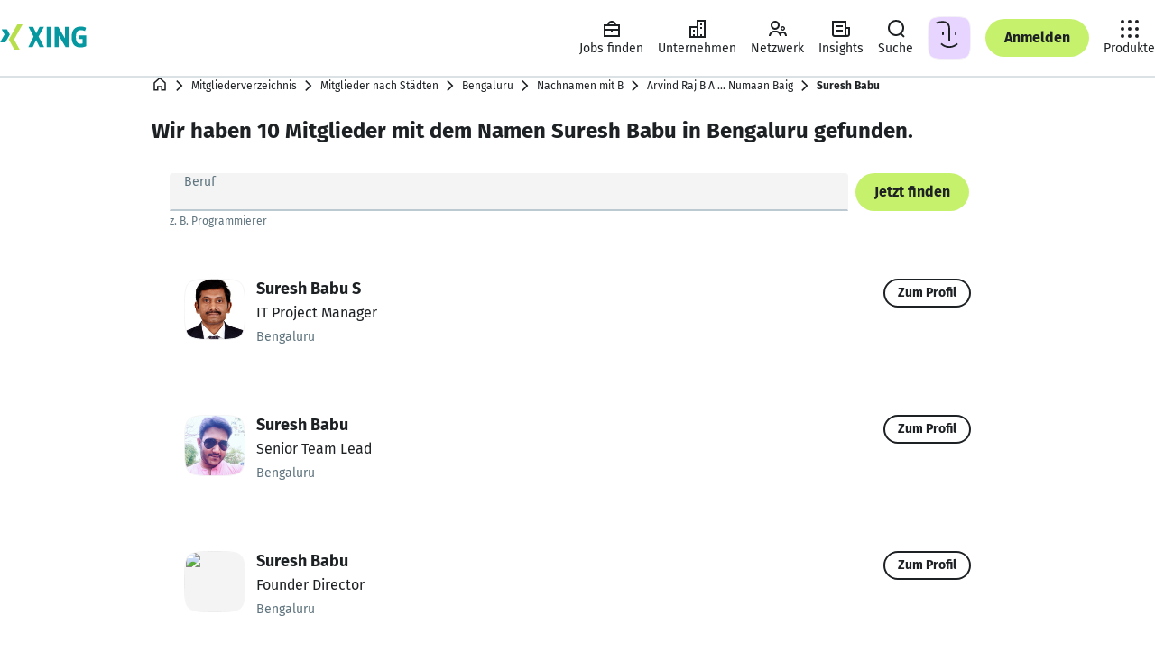

--- FILE ---
content_type: text/css; charset=utf-8
request_url: https://static.xingcdn.com/crate/user-bag-page-by-city-91bba550/main-lpz8emhu.css
body_size: 1389
content:
:root{--columnWidth1:calc(100%/12 - .01px);--columnWidth2:calc(100%/12*2 - .01px);--columnWidth3:25%;--columnWidth4:calc(100%/12*4 - .01px);--columnWidth5:calc(100%/12*5 - .01px);--columnWidth6:50%;--columnWidth7:calc(100%/12*7 - .01px);--columnWidth8:calc(100%/12*8 - .01px);--columnWidth9:75%;--columnWidth10:calc(100%/12*10 - .01px);--columnWidth11:calc(100%/12*11 - .01px);--columnWidth12:100%;--armstrongTypeMaxWidth:740px;--standardTypeMaxWidth:984px;--wideTypeMaxWidth:1356px;--pageMaxWidth:2136px;--columnPaddingS:4px;--rowPaddingS:16px;--containerPaddingS:20px;--pagePaddingS:0;--columnPaddingM:8px;--rowPaddingM:8px;--containerPaddingM:16px;--pagePaddingM:18px;--columnPaddingL:10px;--rowPaddingL:8px;--containerPaddingL:18px;--pagePaddingL:18px;--columnPaddingXL:12px;--rowPaddingXL:12px;--containerPaddingXL:24px;--pagePaddingXL:32px;--pagePaddingWXGA:60px;--columnPaddingXXL:16px;--rowPaddingXXL:12px;--containerPaddingXXL:28px;--pagePaddingXXL:66px;--pagePaddingHD:72px;--zIndexBelowContent:-100;--zIndexContent:0;--zIndexAboveContent:100;--zIndexSticky:200;--zIndexSheet:300;--zIndexBanner:400;--zIndexAlert:500;--zIndexBackgroundLayer1:-100;--zIndexContentLayer2:0;--zIndexStickyLayer3:100;--zIndexElevatedLayer4:200;--zIndexElevatedLayer5:300}.user-bag-page-by-city-91bba550-gridContainer-WXUgJq{width:100%;margin:0 auto;padding:0}@media (width>=740px){.user-bag-page-by-city-91bba550-gridContainer-WXUgJq{padding:0 var(--containerPaddingM)}}@media (width>=1025px){.user-bag-page-by-city-91bba550-gridContainer-WXUgJq{padding:0 var(--containerPaddingL)}}@media (width>=1113px){.user-bag-page-by-city-91bba550-gridContainer-WXUgJq{padding:0 var(--containerPaddingXL)}}@media (width>=1680px){.user-bag-page-by-city-91bba550-gridContainer-WXUgJq.user-bag-page-by-city-91bba550-wideGridContainer-WXUgJq{padding:0 var(--containerPaddingXXL)}}.user-bag-page-by-city-91bba550-gridContainer-WXUgJq.user-bag-page-by-city-91bba550-gridContainer-WXUgJq.user-bag-page-by-city-91bba550-armstrongGridContainer-WXUgJq{margin:0 auto;padding:0}@media (width>=740px){.user-bag-page-by-city-91bba550-gridContainer-WXUgJq.user-bag-page-by-city-91bba550-armstrongGridContainer-WXUgJq{max-width:var(--armstrongTypeMaxWidth)}}@media (width>=1113px){.user-bag-page-by-city-91bba550-gridContainer-WXUgJq.user-bag-page-by-city-91bba550-standardGridContainer-WXUgJq{max-width:var(--standardTypeMaxWidth)}.user-bag-page-by-city-91bba550-gridContainer-WXUgJq.user-bag-page-by-city-91bba550-wideGridContainer-WXUgJq{max-width:var(--wideTypeMaxWidth)}}.user-bag-page-by-city-91bba550-grid-WXUgJq{width:100%}.user-bag-page-by-city-91bba550-row-WXUgJq{padding-left:var(--rowPaddingS);padding-right:var(--rowPaddingS);flex-wrap:wrap;margin-left:0;margin-right:0;display:flex}@media (width>=740px){.user-bag-page-by-city-91bba550-row-WXUgJq{margin-left:calc(-1*var(--containerPaddingM));margin-right:calc(-1*var(--containerPaddingM));padding-left:var(--rowPaddingM);padding-right:var(--rowPaddingM)}}@media (width>=1025px){.user-bag-page-by-city-91bba550-row-WXUgJq{margin-left:calc(-1*var(--containerPaddingL));margin-right:calc(-1*var(--containerPaddingL));padding-left:var(--rowPaddingL);padding-right:var(--rowPaddingL)}}@media (width>=1113px){.user-bag-page-by-city-91bba550-row-WXUgJq{margin-left:calc(-1*var(--containerPaddingXL));margin-right:calc(-1*var(--containerPaddingXL));padding-left:var(--rowPaddingXL);padding-right:var(--rowPaddingXL)}}@media (width>=1680px){.user-bag-page-by-city-91bba550-wideGridContainer-WXUgJq .user-bag-page-by-city-91bba550-row-WXUgJq{margin-left:calc(-1*var(--containerPaddingXXL));margin-right:calc(-1*var(--containerPaddingXXL));padding-left:calc(var(--rowPaddingXXL) + var(--containerPaddingS));padding-right:calc(var(--rowPaddingXXL) + var(--containerPaddingS))}}.user-bag-page-by-city-91bba550-gridContainer-WXUgJq.user-bag-page-by-city-91bba550-armstrongGridContainer-WXUgJq .user-bag-page-by-city-91bba550-row-WXUgJq{padding-left:var(--rowPaddingS);padding-right:var(--rowPaddingS);margin-left:0;margin-right:0}.user-bag-page-by-city-91bba550-row-WXUgJq .user-bag-page-by-city-91bba550-row-WXUgJq{margin-left:calc(-1*var(--containerPaddingS));margin-right:calc(-1*var(--containerPaddingS));padding-left:var(--rowPaddingS);padding-right:var(--rowPaddingS)}@media (width>=740px){.user-bag-page-by-city-91bba550-row-WXUgJq .user-bag-page-by-city-91bba550-row-WXUgJq{margin-left:calc(-1*var(--containerPaddingM));margin-right:calc(-1*var(--containerPaddingM));padding-left:var(--columnPaddingM);padding-right:var(--columnPaddingM)}}@media (width>=1025px){.user-bag-page-by-city-91bba550-row-WXUgJq .user-bag-page-by-city-91bba550-row-WXUgJq{margin-left:calc(-1*var(--containerPaddingL));margin-right:calc(-1*var(--containerPaddingL));padding-left:var(--columnPaddingL);padding-right:var(--columnPaddingL)}}@media (width>=1113px){.user-bag-page-by-city-91bba550-row-WXUgJq .user-bag-page-by-city-91bba550-row-WXUgJq{margin-left:calc(-1*var(--containerPaddingXL));margin-right:calc(-1*var(--containerPaddingXL));padding-left:var(--columnPaddingXL);padding-right:var(--columnPaddingXL)}}.user-bag-page-by-city-91bba550-gridContainer-WXUgJq.user-bag-page-by-city-91bba550-armstrongGridContainer-WXUgJq .user-bag-page-by-city-91bba550-row-WXUgJq .user-bag-page-by-city-91bba550-row-WXUgJq{margin-left:calc(-1*var(--containerPaddingS));margin-right:calc(-1*var(--containerPaddingS));padding-left:var(--rowPaddingS);padding-right:var(--rowPaddingS)}.user-bag-page-by-city-91bba550-col-WXUgJq{padding-left:var(--columnPaddingS);padding-right:var(--columnPaddingS)}@media (width>=740px){.user-bag-page-by-city-91bba550-col-WXUgJq{padding-left:var(--columnPaddingM);padding-right:var(--columnPaddingM)}}@media (width>=1025px){.user-bag-page-by-city-91bba550-col-WXUgJq{padding-left:var(--columnPaddingL);padding-right:var(--columnPaddingL)}}@media (width>=1113px){.user-bag-page-by-city-91bba550-col-WXUgJq{padding-left:var(--columnPaddingXL);padding-right:var(--columnPaddingXL)}}@media (width>=1680px){.user-bag-page-by-city-91bba550-wideGridContainer-WXUgJq .user-bag-page-by-city-91bba550-col-WXUgJq{padding-left:var(--columnPaddingXXL);padding-right:var(--columnPaddingXXL)}}.user-bag-page-by-city-91bba550-gridContainer-WXUgJq.user-bag-page-by-city-91bba550-armstrongGridContainer-WXUgJq .user-bag-page-by-city-91bba550-col-WXUgJq{padding-left:var(--columnPaddingS);padding-right:var(--columnPaddingS)}.user-bag-page-by-city-91bba550-default0-WXUgJq{display:none}.user-bag-page-by-city-91bba550-default1-WXUgJq{width:var(--columnWidth1)}.user-bag-page-by-city-91bba550-default2-WXUgJq{width:var(--columnWidth2)}.user-bag-page-by-city-91bba550-default3-WXUgJq{width:var(--columnWidth3)}.user-bag-page-by-city-91bba550-default4-WXUgJq{width:var(--columnWidth4)}.user-bag-page-by-city-91bba550-default5-WXUgJq{width:var(--columnWidth5)}.user-bag-page-by-city-91bba550-default6-WXUgJq{width:var(--columnWidth6)}.user-bag-page-by-city-91bba550-default7-WXUgJq{width:var(--columnWidth7)}.user-bag-page-by-city-91bba550-default8-WXUgJq{width:var(--columnWidth8)}.user-bag-page-by-city-91bba550-default9-WXUgJq{width:var(--columnWidth9)}.user-bag-page-by-city-91bba550-default10-WXUgJq{width:var(--columnWidth10)}.user-bag-page-by-city-91bba550-default11-WXUgJq{width:var(--columnWidth11)}.user-bag-page-by-city-91bba550-default12-WXUgJq{width:var(--columnWidth12)}.user-bag-page-by-city-91bba550-defaultOffset1-WXUgJq{margin-left:var(--columnWidth1)}.user-bag-page-by-city-91bba550-defaultOffset2-WXUgJq{margin-left:var(--columnWidth2)}.user-bag-page-by-city-91bba550-defaultOffset3-WXUgJq{margin-left:var(--columnWidth3)}.user-bag-page-by-city-91bba550-defaultOffset4-WXUgJq{margin-left:var(--columnWidth4)}.user-bag-page-by-city-91bba550-defaultOffset5-WXUgJq{margin-left:var(--columnWidth5)}.user-bag-page-by-city-91bba550-defaultOffset6-WXUgJq{margin-left:var(--columnWidth6)}.user-bag-page-by-city-91bba550-defaultOffset7-WXUgJq{margin-left:var(--columnWidth7)}.user-bag-page-by-city-91bba550-defaultOffset8-WXUgJq{margin-left:var(--columnWidth8)}.user-bag-page-by-city-91bba550-defaultOffset9-WXUgJq{margin-left:var(--columnWidth9)}.user-bag-page-by-city-91bba550-defaultOffset10-WXUgJq{margin-left:var(--columnWidth10)}.user-bag-page-by-city-91bba550-defaultOffset11-WXUgJq{margin-left:var(--columnWidth11)}@media (width<=539px){.user-bag-page-by-city-91bba550-tiny0-WXUgJq{display:none}.user-bag-page-by-city-91bba550-tiny1-WXUgJq,.user-bag-page-by-city-91bba550-tiny2-WXUgJq,.user-bag-page-by-city-91bba550-tiny3-WXUgJq,.user-bag-page-by-city-91bba550-tiny4-WXUgJq,.user-bag-page-by-city-91bba550-tiny5-WXUgJq,.user-bag-page-by-city-91bba550-tiny6-WXUgJq,.user-bag-page-by-city-91bba550-tiny7-WXUgJq,.user-bag-page-by-city-91bba550-tiny8-WXUgJq,.user-bag-page-by-city-91bba550-tiny9-WXUgJq,.user-bag-page-by-city-91bba550-tiny10-WXUgJq,.user-bag-page-by-city-91bba550-tiny11-WXUgJq,.user-bag-page-by-city-91bba550-tiny12-WXUgJq{display:block}.user-bag-page-by-city-91bba550-tiny1-WXUgJq{width:var(--columnWidth1)}.user-bag-page-by-city-91bba550-tiny2-WXUgJq{width:var(--columnWidth2)}.user-bag-page-by-city-91bba550-tiny3-WXUgJq{width:var(--columnWidth3)}.user-bag-page-by-city-91bba550-tiny4-WXUgJq{width:var(--columnWidth4)}.user-bag-page-by-city-91bba550-tiny5-WXUgJq{width:var(--columnWidth5)}.user-bag-page-by-city-91bba550-tiny6-WXUgJq{width:var(--columnWidth6)}.user-bag-page-by-city-91bba550-tiny7-WXUgJq{width:var(--columnWidth7)}.user-bag-page-by-city-91bba550-tiny8-WXUgJq{width:var(--columnWidth8)}.user-bag-page-by-city-91bba550-tiny9-WXUgJq{width:var(--columnWidth9)}.user-bag-page-by-city-91bba550-tiny10-WXUgJq{width:var(--columnWidth10)}.user-bag-page-by-city-91bba550-tiny11-WXUgJq{width:var(--columnWidth11)}.user-bag-page-by-city-91bba550-tiny12-WXUgJq{width:var(--columnWidth12)}.user-bag-page-by-city-91bba550-tinyOffset0-WXUgJq{margin-left:0}.user-bag-page-by-city-91bba550-tinyOffset1-WXUgJq{margin-left:var(--columnWidth1)}.user-bag-page-by-city-91bba550-tinyOffset2-WXUgJq{margin-left:var(--columnWidth2)}.user-bag-page-by-city-91bba550-tinyOffset3-WXUgJq{margin-left:var(--columnWidth3)}.user-bag-page-by-city-91bba550-tinyOffset4-WXUgJq{margin-left:var(--columnWidth4)}.user-bag-page-by-city-91bba550-tinyOffset5-WXUgJq{margin-left:var(--columnWidth5)}.user-bag-page-by-city-91bba550-tinyOffset6-WXUgJq{margin-left:var(--columnWidth6)}.user-bag-page-by-city-91bba550-tinyOffset7-WXUgJq{margin-left:var(--columnWidth7)}.user-bag-page-by-city-91bba550-tinyOffset8-WXUgJq{margin-left:var(--columnWidth8)}.user-bag-page-by-city-91bba550-tinyOffset9-WXUgJq{margin-left:var(--columnWidth9)}.user-bag-page-by-city-91bba550-tinyOffset10-WXUgJq{margin-left:var(--columnWidth10)}.user-bag-page-by-city-91bba550-tinyOffset11-WXUgJq{margin-left:var(--columnWidth11)}}@media (width>=740px){.user-bag-page-by-city-91bba550-confined0-WXUgJq{display:none}.user-bag-page-by-city-91bba550-confined1-WXUgJq,.user-bag-page-by-city-91bba550-confined2-WXUgJq,.user-bag-page-by-city-91bba550-confined3-WXUgJq,.user-bag-page-by-city-91bba550-confined4-WXUgJq,.user-bag-page-by-city-91bba550-confined5-WXUgJq,.user-bag-page-by-city-91bba550-confined6-WXUgJq,.user-bag-page-by-city-91bba550-confined7-WXUgJq,.user-bag-page-by-city-91bba550-confined8-WXUgJq,.user-bag-page-by-city-91bba550-confined9-WXUgJq,.user-bag-page-by-city-91bba550-confined10-WXUgJq,.user-bag-page-by-city-91bba550-confined11-WXUgJq,.user-bag-page-by-city-91bba550-confined12-WXUgJq{display:block}.user-bag-page-by-city-91bba550-confined1-WXUgJq{width:var(--columnWidth1)}.user-bag-page-by-city-91bba550-confined2-WXUgJq{width:var(--columnWidth2)}.user-bag-page-by-city-91bba550-confined3-WXUgJq{width:var(--columnWidth3)}.user-bag-page-by-city-91bba550-confined4-WXUgJq{width:var(--columnWidth4)}.user-bag-page-by-city-91bba550-confined5-WXUgJq{width:var(--columnWidth5)}.user-bag-page-by-city-91bba550-confined6-WXUgJq{width:var(--columnWidth6)}.user-bag-page-by-city-91bba550-confined7-WXUgJq{width:var(--columnWidth7)}.user-bag-page-by-city-91bba550-confined8-WXUgJq{width:var(--columnWidth8)}.user-bag-page-by-city-91bba550-confined9-WXUgJq{width:var(--columnWidth9)}.user-bag-page-by-city-91bba550-confined10-WXUgJq{width:var(--columnWidth10)}.user-bag-page-by-city-91bba550-confined11-WXUgJq{width:var(--columnWidth11)}.user-bag-page-by-city-91bba550-confined12-WXUgJq{width:var(--columnWidth12)}.user-bag-page-by-city-91bba550-confinedOffset0-WXUgJq{margin-left:0}.user-bag-page-by-city-91bba550-confinedOffset1-WXUgJq{margin-left:var(--columnWidth1)}.user-bag-page-by-city-91bba550-confinedOffset2-WXUgJq{margin-left:var(--columnWidth2)}.user-bag-page-by-city-91bba550-confinedOffset3-WXUgJq{margin-left:var(--columnWidth3)}.user-bag-page-by-city-91bba550-confinedOffset4-WXUgJq{margin-left:var(--columnWidth4)}.user-bag-page-by-city-91bba550-confinedOffset5-WXUgJq{margin-left:var(--columnWidth5)}.user-bag-page-by-city-91bba550-confinedOffset6-WXUgJq{margin-left:var(--columnWidth6)}.user-bag-page-by-city-91bba550-confinedOffset7-WXUgJq{margin-left:var(--columnWidth7)}.user-bag-page-by-city-91bba550-confinedOffset8-WXUgJq{margin-left:var(--columnWidth8)}.user-bag-page-by-city-91bba550-confinedOffset9-WXUgJq{margin-left:var(--columnWidth9)}.user-bag-page-by-city-91bba550-confinedOffset10-WXUgJq{margin-left:var(--columnWidth10)}.user-bag-page-by-city-91bba550-confinedOffset11-WXUgJq{margin-left:var(--columnWidth11)}}@media ((width>=883px) and (width<=1024px)) or (width>=1113px){.user-bag-page-by-city-91bba550-wide0-WXUgJq{display:none}.user-bag-page-by-city-91bba550-wide1-WXUgJq,.user-bag-page-by-city-91bba550-wide2-WXUgJq,.user-bag-page-by-city-91bba550-wide3-WXUgJq,.user-bag-page-by-city-91bba550-wide4-WXUgJq,.user-bag-page-by-city-91bba550-wide5-WXUgJq,.user-bag-page-by-city-91bba550-wide6-WXUgJq,.user-bag-page-by-city-91bba550-wide7-WXUgJq,.user-bag-page-by-city-91bba550-wide8-WXUgJq,.user-bag-page-by-city-91bba550-wide9-WXUgJq,.user-bag-page-by-city-91bba550-wide10-WXUgJq,.user-bag-page-by-city-91bba550-wide11-WXUgJq,.user-bag-page-by-city-91bba550-wide12-WXUgJq{display:block}.user-bag-page-by-city-91bba550-wide1-WXUgJq{width:var(--columnWidth1)}.user-bag-page-by-city-91bba550-wide2-WXUgJq{width:var(--columnWidth2)}.user-bag-page-by-city-91bba550-wide3-WXUgJq{width:var(--columnWidth3)}.user-bag-page-by-city-91bba550-wide4-WXUgJq{width:var(--columnWidth4)}.user-bag-page-by-city-91bba550-wide5-WXUgJq{width:var(--columnWidth5)}.user-bag-page-by-city-91bba550-wide6-WXUgJq{width:var(--columnWidth6)}.user-bag-page-by-city-91bba550-wide7-WXUgJq{width:var(--columnWidth7)}.user-bag-page-by-city-91bba550-wide8-WXUgJq{width:var(--columnWidth8)}.user-bag-page-by-city-91bba550-wide9-WXUgJq{width:var(--columnWidth9)}.user-bag-page-by-city-91bba550-wide10-WXUgJq{width:var(--columnWidth10)}.user-bag-page-by-city-91bba550-wide11-WXUgJq{width:var(--columnWidth11)}.user-bag-page-by-city-91bba550-wide12-WXUgJq{width:var(--columnWidth12)}.user-bag-page-by-city-91bba550-wideOffset0-WXUgJq{margin-left:0}.user-bag-page-by-city-91bba550-wideOffset1-WXUgJq{margin-left:var(--columnWidth1)}.user-bag-page-by-city-91bba550-wideOffset2-WXUgJq{margin-left:var(--columnWidth2)}.user-bag-page-by-city-91bba550-wideOffset3-WXUgJq{margin-left:var(--columnWidth3)}.user-bag-page-by-city-91bba550-wideOffset4-WXUgJq{margin-left:var(--columnWidth4)}.user-bag-page-by-city-91bba550-wideOffset5-WXUgJq{margin-left:var(--columnWidth5)}.user-bag-page-by-city-91bba550-wideOffset6-WXUgJq{margin-left:var(--columnWidth6)}.user-bag-page-by-city-91bba550-wideOffset7-WXUgJq{margin-left:var(--columnWidth7)}.user-bag-page-by-city-91bba550-wideOffset8-WXUgJq{margin-left:var(--columnWidth8)}.user-bag-page-by-city-91bba550-wideOffset9-WXUgJq{margin-left:var(--columnWidth9)}.user-bag-page-by-city-91bba550-wideOffset10-WXUgJq{margin-left:var(--columnWidth10)}.user-bag-page-by-city-91bba550-wideOffset11-WXUgJq{margin-left:var(--columnWidth11)}}@media (width>=1310px){.user-bag-page-by-city-91bba550-wideGridContainer-WXUgJq .user-bag-page-by-city-91bba550-xwide0-WXUgJq{display:none}.user-bag-page-by-city-91bba550-wideGridContainer-WXUgJq .user-bag-page-by-city-91bba550-xwide1-WXUgJq,.user-bag-page-by-city-91bba550-wideGridContainer-WXUgJq .user-bag-page-by-city-91bba550-xwide2-WXUgJq,.user-bag-page-by-city-91bba550-wideGridContainer-WXUgJq .user-bag-page-by-city-91bba550-xwide3-WXUgJq,.user-bag-page-by-city-91bba550-wideGridContainer-WXUgJq .user-bag-page-by-city-91bba550-xwide4-WXUgJq,.user-bag-page-by-city-91bba550-wideGridContainer-WXUgJq .user-bag-page-by-city-91bba550-xwide5-WXUgJq,.user-bag-page-by-city-91bba550-wideGridContainer-WXUgJq .user-bag-page-by-city-91bba550-xwide6-WXUgJq,.user-bag-page-by-city-91bba550-wideGridContainer-WXUgJq .user-bag-page-by-city-91bba550-xwide7-WXUgJq,.user-bag-page-by-city-91bba550-wideGridContainer-WXUgJq .user-bag-page-by-city-91bba550-xwide8-WXUgJq,.user-bag-page-by-city-91bba550-wideGridContainer-WXUgJq .user-bag-page-by-city-91bba550-xwide9-WXUgJq,.user-bag-page-by-city-91bba550-wideGridContainer-WXUgJq .user-bag-page-by-city-91bba550-xwide10-WXUgJq,.user-bag-page-by-city-91bba550-wideGridContainer-WXUgJq .user-bag-page-by-city-91bba550-xwide11-WXUgJq,.user-bag-page-by-city-91bba550-wideGridContainer-WXUgJq .user-bag-page-by-city-91bba550-xwide12-WXUgJq{display:block}.user-bag-page-by-city-91bba550-wideGridContainer-WXUgJq .user-bag-page-by-city-91bba550-xwide1-WXUgJq{width:var(--columnWidth1)}.user-bag-page-by-city-91bba550-wideGridContainer-WXUgJq .user-bag-page-by-city-91bba550-xwide2-WXUgJq{width:var(--columnWidth2)}.user-bag-page-by-city-91bba550-wideGridContainer-WXUgJq .user-bag-page-by-city-91bba550-xwide3-WXUgJq{width:var(--columnWidth3)}.user-bag-page-by-city-91bba550-wideGridContainer-WXUgJq .user-bag-page-by-city-91bba550-xwide4-WXUgJq{width:var(--columnWidth4)}.user-bag-page-by-city-91bba550-wideGridContainer-WXUgJq .user-bag-page-by-city-91bba550-xwide5-WXUgJq{width:var(--columnWidth5)}.user-bag-page-by-city-91bba550-wideGridContainer-WXUgJq .user-bag-page-by-city-91bba550-xwide6-WXUgJq{width:var(--columnWidth6)}.user-bag-page-by-city-91bba550-wideGridContainer-WXUgJq .user-bag-page-by-city-91bba550-xwide7-WXUgJq{width:var(--columnWidth7)}.user-bag-page-by-city-91bba550-wideGridContainer-WXUgJq .user-bag-page-by-city-91bba550-xwide8-WXUgJq{width:var(--columnWidth8)}.user-bag-page-by-city-91bba550-wideGridContainer-WXUgJq .user-bag-page-by-city-91bba550-xwide9-WXUgJq{width:var(--columnWidth9)}.user-bag-page-by-city-91bba550-wideGridContainer-WXUgJq .user-bag-page-by-city-91bba550-xwide10-WXUgJq{width:var(--columnWidth10)}.user-bag-page-by-city-91bba550-wideGridContainer-WXUgJq .user-bag-page-by-city-91bba550-xwide11-WXUgJq{width:var(--columnWidth11)}.user-bag-page-by-city-91bba550-wideGridContainer-WXUgJq .user-bag-page-by-city-91bba550-xwide12-WXUgJq{width:var(--columnWidth12)}.user-bag-page-by-city-91bba550-wideGridContainer-WXUgJq .user-bag-page-by-city-91bba550-xwideOffset0-WXUgJq{margin-left:0}.user-bag-page-by-city-91bba550-wideGridContainer-WXUgJq .user-bag-page-by-city-91bba550-xwideOffset1-WXUgJq{margin-left:var(--columnWidth1)}.user-bag-page-by-city-91bba550-wideGridContainer-WXUgJq .user-bag-page-by-city-91bba550-xwideOffset2-WXUgJq{margin-left:var(--columnWidth2)}.user-bag-page-by-city-91bba550-wideGridContainer-WXUgJq .user-bag-page-by-city-91bba550-xwideOffset3-WXUgJq{margin-left:var(--columnWidth3)}.user-bag-page-by-city-91bba550-wideGridContainer-WXUgJq .user-bag-page-by-city-91bba550-xwideOffset4-WXUgJq{margin-left:var(--columnWidth4)}.user-bag-page-by-city-91bba550-wideGridContainer-WXUgJq .user-bag-page-by-city-91bba550-xwideOffset5-WXUgJq{margin-left:var(--columnWidth5)}.user-bag-page-by-city-91bba550-wideGridContainer-WXUgJq .user-bag-page-by-city-91bba550-xwideOffset6-WXUgJq{margin-left:var(--columnWidth6)}.user-bag-page-by-city-91bba550-wideGridContainer-WXUgJq .user-bag-page-by-city-91bba550-xwideOffset7-WXUgJq{margin-left:var(--columnWidth7)}.user-bag-page-by-city-91bba550-wideGridContainer-WXUgJq .user-bag-page-by-city-91bba550-xwideOffset8-WXUgJq{margin-left:var(--columnWidth8)}.user-bag-page-by-city-91bba550-wideGridContainer-WXUgJq .user-bag-page-by-city-91bba550-xwideOffset9-WXUgJq{margin-left:var(--columnWidth9)}.user-bag-page-by-city-91bba550-wideGridContainer-WXUgJq .user-bag-page-by-city-91bba550-xwideOffset10-WXUgJq{margin-left:var(--columnWidth10)}.user-bag-page-by-city-91bba550-wideGridContainer-WXUgJq .user-bag-page-by-city-91bba550-xwideOffset11-WXUgJq{margin-left:var(--columnWidth11)}}

/*# sourceMappingURL=main-lpz8emhu.css.map*/

--- FILE ---
content_type: application/javascript; charset=utf-8
request_url: https://static.xingcdn.com/crate/user-bag-page-by-city-91bba550/main-miif6uab.js
body_size: 37216
content:
var e=Object.create,t=Object.defineProperty,n=Object.getOwnPropertyDescriptor,r=Object.getOwnPropertyNames,i=Object.getPrototypeOf,a=Object.prototype.hasOwnProperty,o=(e,t)=>()=>(t||e((t={exports:{}}).exports,t),t.exports),s=(e,i,o,s)=>{if(i&&typeof i==`object`||typeof i==`function`)for(var c=r(i),l=0,u=c.length,d;l<u;l++)d=c[l],!a.call(e,d)&&d!==o&&t(e,d,{get:(e=>i[e]).bind(null,d),enumerable:!(s=n(i,d))||s.enumerable});return e},c=(n,r,a)=>(a=n==null?{}:e(i(n)),s(r||!n||!n.__esModule?t(a,`default`,{value:n,enumerable:!0}):a,n));const l=crateImports[`@apollo/client`],{NetworkStatus:u,DocumentTransform:d,Observable:f,isReference:p,makeReference:m,mergeOptions:h,ApolloCache:g,Cache:_,InMemoryCache:v,MissingFieldError:y,defaultDataIdFromObject:ee,makeVar:b,ApolloError:x,isApolloError:te,fromError:ne,fromPromise:re,throwServerError:ie,toPromise:ae,setLogVerbosity:oe,disableExperimentalFragmentVariables:se,disableFragmentWarnings:ce,enableExperimentalFragmentVariables:le,gql:ue,resetCaches:de,ApolloClient:fe,ObservableQuery:pe,isNetworkRequestSettled:me,ApolloLink:he,concat:ge,empty:_e,execute:ve,from:ye,split:be,HttpLink:xe,checkFetcher:Se,createHttpLink:Ce,createSignalIfSupported:we,defaultPrinter:Te,fallbackHttpConfig:Ee,parseAndCheckHttpResponse:De,rewriteURIForGET:Oe,selectHttpOptionsAndBody:ke,selectHttpOptionsAndBodyInternal:Ae,selectURI:je,serializeFetchParameter:Me,ApolloConsumer:Ne,ApolloProvider:Pe,getApolloContext:Fe,resetApolloContext:Ie,DocumentType:Le,operationName:Re,parser:ze,createQueryPreloader:Be,skipToken:Ve,useApolloClient:He,useBackgroundQuery:Ue,useFragment:We,useLazyQuery:Ge,useLoadableQuery:Ke,useMutation:qe,useQuery:Je,useQueryRefHandlers:Ye,useReactiveVar:Xe,useReadQuery:Ze,useSubscription:Qe,useSuspenseFragment:$e,useSuspenseQuery:et}=l;l.default;const tt=crateImports.react,{Children:nt,Component:rt,Fragment:it,Profiler:at,PureComponent:ot,StrictMode:st,Suspense:ct,__SECRET_INTERNALS_DO_NOT_USE_OR_YOU_WILL_BE_FIRED:lt,act:ut,cloneElement:dt,createContext:ft,createElement:pt,createFactory:mt,createRef:ht,forwardRef:S,isValidElement:gt,lazy:_t,memo:vt,startTransition:yt,unstable_act:bt,useCallback:xt,useContext:St,useDebugValue:Ct,useDeferredValue:wt,useEffect:Tt,useId:Et,useImperativeHandle:Dt,useInsertionEffect:Ot,useLayoutEffect:kt,useMemo:At,useReducer:jt,useRef:Mt,useState:C,useSyncExternalStore:Nt,useTransition:Pt,version:Ft}=tt;var It=tt.default??tt;const Lt=crateImports[`react-intl`],{FormattedDateTimeRange:Rt,FormattedMessage:zt,FormattedPlural:Bt,FormattedRelativeTime:Vt,IntlContext:Ht,IntlProvider:Ut,RawIntlProvider:Wt,createIntl:Gt,injectIntl:Kt,useIntl:qt,createIntlCache:Jt,UnsupportedFormatterError:Yt,InvalidConfigError:Xt,MissingDataError:Zt,MessageFormatError:Qt,MissingTranslationError:$t,ReactIntlErrorCode:en,ReactIntlError:tn,defineMessages:nn,defineMessage:rn,FormattedDate:an,FormattedTime:on,FormattedNumber:sn,FormattedList:cn,FormattedDisplayName:ln,FormattedDateParts:un,FormattedTimeParts:dn,FormattedNumberParts:fn,FormattedListParts:pn}=Lt;Lt.default;const mn=crateImports[`@xing-com/crate-core-router`],{FALLBACK_ROUTE:hn,RedirectCatcher:gn,SITES:_n,XingletRouter:vn,concatenatePathAndCatchAll:yn,createRouteMatcher:bn,extractRouteInfos:xn,extractRoutes:Sn,getPath:Cn,isRedirect:wn,redirectTo:Tn,Link:En,LocationProvider:Dn,Redirect:On,Router:kn,ServerLocation:An,createHistory:jn,createMemorySource:Mn,isReachRedirect:Nn,navigate:Pn,pick:Fn,useLocation:In,useMatch:Ln,useNavigate:Rn,useParams:zn}=mn;mn.default;const Bn=crateImports[`@xing-com/crate-xinglet`],{EventEmitter:Vn,Eventual:Hn,LOGGED_IN:Un,LOGGED_OUT:Wn,Outlet:Gn,SOFT_LOGGED_IN:Kn,XingletLoader:qn,captureException:Jn,combineErrorReporters:Yn,createServerRequest:Xn,importComponent:Zn,isPromiseLike:Qn,reportError:$n,statusCodes:er,useContext:tr,useDeviceInfo:nr,useFetch:rr,useGoneStatusCode:ir,useHost:ar,useLoginAppUrl:or,useMetadata:sr,useNotFoundStatusCode:cr,useRoute:lr,useServerData:ur,useStatusCode:dr,useSuspenseXinglet:fr,useXinglet:pr,useXinglets:mr}=Bn;Bn.default;var hr=class extends rt{componentDidCatch(e,{componentStack:t,digest:n}){if(Nn(e)||wn(e))throw e;this.setState({error:e}),$n(e,{componentStack:t??void 0,digest:n??void 0,...this.props.context})}render(){let{children:e,onError:t}=this.props,{error:n}=this.state??{};return n?t(n):e}};function gr(e){let t=e;return t=t.replace(/\/\/pages/g,`/pages`),e.endsWith(`/`)&&(t=t.slice(0,-1)),t}const _r=crateImports[`react/jsx-runtime`],{Fragment:vr,jsx:w,jsxs:T}=_r;_r.default;var yr=e=>w(`svg`,{xmlns:`http://www.w3.org/2000/svg`,fill:`none`,viewBox:`0 0 24 24`,"data-xds":`IconArrowDown`,role:`presentation`,...e,children:w(`path`,{fill:`currentColor`,d:`M5.468 7 4 8.468l8 8 8-8L18.532 7 12 13.532z`})}),br=e=>w(`svg`,{xmlns:`http://www.w3.org/2000/svg`,fill:`none`,viewBox:`0 0 24 24`,"data-xds":`IconArrowLeft`,role:`presentation`,...e,children:w(`path`,{fill:`currentColor`,d:`M9.293 6.293 3.586 12l5.707 5.707 1.414-1.414L7.415 13H20v-2H7.415l3.292-3.293z`})}),xr=e=>w(`svg`,{xmlns:`http://www.w3.org/2000/svg`,fill:`none`,viewBox:`0 0 24 24`,"data-xds":`IconArrowRight`,role:`presentation`,...e,children:w(`path`,{fill:`currentColor`,d:`M14.707 6.293 20.414 12l-5.707 5.707-1.414-1.414L16.585 13H4v-2h12.585l-3.292-3.293z`})}),Sr=e=>w(`svg`,{xmlns:`http://www.w3.org/2000/svg`,fill:`none`,viewBox:`0 0 24 24`,"data-xds":`IconCross`,role:`presentation`,...e,children:w(`path`,{fill:`currentColor`,d:`m12.007 13.421 4.242 4.243 1.414-1.415-4.242-4.242 4.242-4.243L16.25 6.35l-4.242 4.243L7.764 6.35 6.35 7.764l4.242 4.243L6.35 16.25l1.414 1.414z`})}),Cr=e=>w(`svg`,{xmlns:`http://www.w3.org/2000/svg`,fill:`none`,viewBox:`0 0 24 24`,"data-xds":`IconHome`,role:`presentation`,...e,children:w(`path`,{fill:`currentColor`,d:`M12 2.089 3 9.998v12h7v-5h4v5h7v-12zm0 2.662 7 6.152v9.095h-3v-5H8v5H5v-9.095z`})}),wr=e=>w(`svg`,{xmlns:`http://www.w3.org/2000/svg`,fill:`none`,viewBox:`0 0 24 24`,"data-xds":`IconTick`,role:`presentation`,...e,children:w(`path`,{fill:`currentColor`,fillRule:`evenodd`,d:`m10.025 15.718-4.95-4.95-1.414 1.414 6.364 6.364L21.34 7.232l-1.414-1.414z`,clipRule:`evenodd`})}),Tr=e=>T(`svg`,{xmlns:`http://www.w3.org/2000/svg`,fill:`none`,viewBox:`0 0 24 24`,"data-xds":`IconWarning`,role:`presentation`,...e,children:[w(`path`,{fill:`currentColor`,d:`m11.17 10.91.2 4.38h1.28l.2-4.38zm.84 5.29a.88.88 0 0 0-.645.265.87.87 0 0 0-.265.635q0 .38.265.645a.88.88 0 0 0 .645.265.87.87 0 0 0 .635-.265.88.88 0 0 0 .265-.645.87.87 0 0 0-.265-.635.87.87 0 0 0-.635-.265`}),w(`path`,{fill:`currentColor`,d:`M12 3 2 21h20zm6.601 16H5.399L12 7.118z`})]});const Er=crateImports[`styled-components`],{ServerStyleSheet:Dr,StyleSheetConsumer:Or,StyleSheetContext:kr,StyleSheetManager:Ar,ThemeConsumer:jr,ThemeContext:Mr,ThemeProvider:Nr,__PRIVATE__:Pr,createGlobalStyle:Fr,css:E,isStyledComponent:Ir,keyframes:Lr,useTheme:Rr,version:zr,withTheme:Br}=Er;var D=Er.default??Er;const O=`12px`,k=`16px`,Vr=`24px`,Hr=`32px`,Ur=`10px`,A=`12px`,j=`14px`,M=`16px`,Wr=`18px`,N=`20px`,Gr=`24px`,P=`32px`,F=`42px`,I=`48px`,Kr=`54px`,qr=`60px`,Jr=`68px`,Yr=`92px`,Xr=`122px`,Zr=`156px`,Qr=`194px`,$r=`236px`,ei=`70ms`,ti=`150ms`,ni=`240ms`,ri=`cubic-bezier(0, 0, 0.2, 1)`,ii=`cubic-bezier(0.4, 0, 1, 1)`,L=`var(--xdlColorA11yBorder)`,R=`var(--xdlColorA11yBorderOnLight)`,ai=`var(--xdlColorBackground)`,oi=`var(--xdlColorBackgroundTertiary)`,si=`var(--xdlColorButtonDecline)`,ci=`var(--xdlColorButtonHighlight)`,li=`var(--xdlColorButtonSecondaryHover)`,z=`var(--xdlColorControlBorder)`,B=`var(--xdlColorControlBorderSecondary)`,V=`var(--xdlColorControlFill)`,ui=`var(--xdlColorControlFillDark)`,di=`var(--xdlColorControlFillLight)`,fi=`var(--xdlColorControlFillQuaternary)`,pi=`var(--xdlColorControlFillSecondary)`,mi=`var(--xdlColorControlFillTertiary)`,hi=`var(--xdlColorDisabledOnColor)`,H=`var(--xdlColorDisabledSoft)`,U=`var(--xdlColorDisabledStrong)`,gi=`var(--xdlColorError)`,W=`var(--xdlColorFocusRing)`,_i=`var(--xdlColorHover)`,vi=`var(--xdlColorHoverSecondary)`,yi=`var(--xdlColorHoverTertiary)`,bi=`var(--xdlColorInfoSoft)`,xi=`var(--xdlColorModalBorder)`,Si=`var(--xdlColorPremium)`,Ci=`var(--xdlColorPrimaryButtonHover)`,wi=`var(--xdlColorProBusiness)`,Ti=`var(--xdlColorProJobsFill)`,G=`var(--xdlColorSelected)`,Ei=`var(--xdlColorSuccess)`,K=`var(--xdlColorText)`,q=`var(--xdlColorTextInvert)`,J=`var(--xdlColorTextOnDark)`,Y=`var(--xdlColorTextOnLight)`,Di=`var(--xdlColorTextSecondary)`,Oi=`var(--xdlColorTextTertiary)`,ki=`var(--xdlColorXING)`,Ai=-100,ji=`(max-width: 539px)`,X=`(min-width: 740px)`,Z=`(min-width: 883px) and (max-width: 1023px), (min-width: 1113px)`,Mi=`(min-width: 1310px)`,Ni=`(min-width: 740px) and (max-width: 882px), (min-width: 1024px) and (max-width: 1112px)`,Pi=E([`color:`,`;line-height:1.5;margin-left:0;margin-right:0;margin-top:0;padding:0;`],K),Fi=E([`&&{margin:0;}`]),Ii=E([`display:block;max-width:100%;overflow:hidden;text-overflow:ellipsis;white-space:nowrap;`]),Li={xsmall:E([`font-size:`,`;margin-bottom:`,`;`],A,`8px`),small:E([`font-size:`,`;margin-bottom:`,`;`],j,O),medium:E([`font-size:`,`;margin-bottom:`,`;`],M,O),large:E([`font-size:`,`;margin-bottom:`,`;`],Wr,k),xlarge:E([`font-size:`,`;margin-bottom:`,`;`],N,k)},Ri={dense:E([`line-height:1.25;`]),increased:E([`line-height:1.65;`])},zi={regular:E([`font-weight:400;`]),bold:E([`font-weight:700;`])},Bi={BodyCopy:D.p.withConfig({displayName:`body-copy.styles__BodyCopy`,componentId:`sc-b3916c1b-0`})([``,`;`,`;`,`;`,`;`,`;`,`;`,`;`,`;`],Pi,({$lineHeight:e})=>e&&Ri[e],({$fontWeight:e})=>e&&zi[e],({$size:e})=>e&&Li[e],({$sizeConfined:e})=>e&&E([`@media `,`{`,`}`],X,Li[e]),({$sizeWide:e})=>e&&E([`@media `,`{`,`}`],Z,Li[e]),({$noMargin:e})=>e&&Fi,({$ellipsis:e})=>e&&Ii)},Vi=S(({children:e,className:t,ellipsis:n,fontWeight:r=`regular`,lineHeight:i,noMargin:a,size:o=`medium`,sizeConfined:s,sizeWide:c,...l},u)=>{let d=typeof e==`string`?e:void 0;return w(Bi.BodyCopy,{$ellipsis:n,$fontWeight:r,$lineHeight:i,$noMargin:a,$size:o,$sizeConfined:s,$sizeWide:c,className:t,"data-xds":`BodyCopy`,ref:u,title:n&&d?d:void 0,...l,children:e})});Vi.displayName=`BodyCopy`;const Hi=S((e,t)=>w(Vi,{as:`span`,...e,ref:t}));Hi.displayName=`InlineBodyCopy`;const Ui=E([`color:`,`;font-size:`,`;line-height:1.5;margin-left:0;margin-right:0;margin-top:0;padding:0;`],K,Ur),Wi=E([`&&{margin:0;}`]),Gi=E([`display:block;max-width:100%;overflow:hidden;text-overflow:ellipsis;white-space:nowrap;`]),Ki={dense:E([`line-height:1.25;`]),increased:E([`line-height:1.65;`])},qi={regular:E([`font-weight:400;`]),bold:E([`font-weight:700;`])},Ji={Caption:D.p.withConfig({displayName:`caption.styles__Caption`,componentId:`sc-c4ae1f30-0`})([``,`;`,`;`,`;`,`;`,`;`],Ui,({$lineHeight:e})=>e&&Ki[e],({$fontWeight:e})=>e&&qi[e],({$noMargin:e})=>e&&Wi,({$ellipsis:e})=>e&&Gi)},Yi=S(({children:e,className:t,ellipsis:n,fontWeight:r=`regular`,lineHeight:i,noMargin:a,...o},s)=>{let c=typeof e==`string`?e:void 0;return w(Ji.Caption,{$ellipsis:n,$fontWeight:r,$lineHeight:i,$noMargin:a,className:t,"data-xds":`Caption`,ref:s,title:n&&c?c:void 0,...o,children:e})});Yi.displayName=`Caption`;const Xi=E([`color:`,`;font-weight:700;line-height:1.25;margin-left:0;margin-right:0;margin-top:0;padding:0;`],K),Zi=E([`&&{margin:0;}`]),Qi=E([`display:block;max-width:100%;overflow:hidden;text-overflow:ellipsis;white-space:nowrap;`]),$i={small:E([`font-size:`,`;margin-bottom:`,`;`],j,O),medium:E([`font-size:`,`;margin-bottom:`,`;`],M,O),large:E([`font-size:`,`;margin-bottom:`,`;`],Wr,k),xlarge:E([`font-size:`,`;margin-bottom:`,`;`],N,k),xxlarge:E([`font-size:`,`;margin-bottom:`,`;`],Gr,k),xxxlarge:E([`font-size:`,`;margin-bottom:`,`;`],P,k)},ea={Headline:D.h2.withConfig({displayName:`headline.styles__Headline`,componentId:`sc-339d833d-0`})([``,`;`,`;`,`;`,`;`,`;`,`;`],Xi,({$size:e})=>e&&$i[e],({$sizeConfined:e})=>e&&E([`@media `,`{`,`}`],X,$i[e]),({$sizeWide:e})=>e&&E([`@media `,`{`,`}`],Z,$i[e]),({$noMargin:e})=>e&&Zi,({$ellipsis:e})=>e&&Qi)},ta=S(({children:e,className:t,ellipsis:n,noMargin:r,size:i=`medium`,sizeConfined:a,sizeWide:o,...s},c)=>{let l=typeof e==`string`?e:void 0;return w(ea.Headline,{$ellipsis:n,$noMargin:r,$size:i,$sizeConfined:a,$sizeWide:o,className:t,"data-xds":`Headline`,ref:c,title:n&&l?l:void 0,...s,children:e})});ta.displayName=`Headline`;const na=E([`color:`,`;font-weight:700;margin-left:0;margin-right:0;margin-top:0;padding:0;`],K),ra=E([`&&{margin:0;}`]),ia={small:E([`font-size:`,`;line-height:1.2;margin-bottom:`,`;`],P,k),medium:E([`font-size:`,`;line-height:1.2;margin-bottom:`,`;`],F,Vr),large:E([`font-size:`,`;line-height:1.1;margin-bottom:`,`;`],qr,Vr),xlarge:E([`font-size:`,`;line-height:1.1;margin-bottom:`,`;`],Yr,Vr)},aa={Hero:D.h1.withConfig({displayName:`hero.styles__Hero`,componentId:`sc-3d821a90-0`})([``,`;`,`;`,`;`,`;`,`;`],na,({$size:e})=>e&&ia[e],({$sizeConfined:e})=>e&&E([`@media `,`{`,`;}`],X,ia[e]),({$sizeWide:e})=>e&&E([`@media `,`{`,`;}`],Z,ia[e]),({$noMargin:e})=>e&&ra)},oa=S(({children:e,className:t,noMargin:n,size:r=`medium`,sizeConfined:i,sizeWide:a,...o},s)=>w(aa.Hero,{$noMargin:n,$size:r,$sizeConfined:i,$sizeWide:a,className:t,"data-xds":`Hero`,ref:s,...o,children:e}));oa.displayName=`Hero`;const sa={Meta:D(Vi).withConfig({displayName:`meta.styles__Meta`,componentId:`sc-a99b77c0-0`})([`&&{color:`,`;}`],Di)},ca=S(({children:e,className:t,ellipsis:n,fontWeight:r=`regular`,lineHeight:i,noMargin:a,size:o,sizeConfined:s,sizeWide:c,...l},u)=>{let d=typeof e==`string`?e:void 0;return w(sa.Meta,{className:t,"data-xds":`Meta`,ellipsis:n,fontWeight:r,lineHeight:i,noMargin:a,ref:u,size:o,sizeConfined:s,sizeWide:c,title:n&&d?d:void 0,...l,children:e})});ca.displayName=`Meta`;const la=S((e,t)=>w(ca,{as:`span`,...e,ref:t}));la.displayName=`InlineMeta`;const ua=D.div.withConfig({displayName:`breadcrumbs.styles__Container`,componentId:`sc-92dcb1d8-0`})([`display:flex;align-items:center;overflow-x:scroll;scrollbar-width:none;-ms-overflow-style:none;margin-bottom:`,`;&::-webkit-scrollbar{width:0;height:0;}`],Vr),da=D(Vi).withConfig({displayName:`breadcrumbs.styles__StyledBodyCopy`,componentId:`sc-92dcb1d8-1`})([`display:block;overflow:hidden;white-space:nowrap;text-overflow:ellipsis;`]),fa=D.span.withConfig({displayName:`breadcrumbs.styles__ArrowWrapper`,componentId:`sc-92dcb1d8-2`})([`display:flex;margin:0 `,`;`],`4px`),pa=D(yr).withConfig({displayName:`breadcrumbs.styles__StyledIconArrowDown`,componentId:`sc-92dcb1d8-3`})([`transform:rotate(-90deg);`]),ma=`
  color: ${K};
  overflow: hidden;
  
  &:first-child {
    overflow: initial;
  }
`,ha=D(En).withConfig({displayName:`breadcrumbs.styles__StyledInternalLink`,componentId:`sc-92dcb1d8-4`})([``,``],ma),ga=D.a.withConfig({displayName:`breadcrumbs.styles__StyledExternalLink`,componentId:`sc-92dcb1d8-5`})([``,``],ma),_a=`https://www.xing.com`,va=`/people/`,ya=`${va}cities/`,ba=({items:e})=>{let{formatMessage:t}=qt(),{pathname:n}=In(),r=n&&n.includes(`cities`),i=[{title:w(Cr,{height:18}),url:_a,isExternalUrl:!0},{title:t({id:`PD_100_TITLE`}),url:va},...r?[{title:t({id:`PD_CITIES_PEOPLE_IN_CITIES_HEADLINE`}),url:ya}]:[],...e||[]];return w(ua,{children:i.map(({title:e,url:n,isExternalUrl:r},a)=>{let o,s={},c=a===i.length-1,l=gr(n);return r?(o=ga,s={href:l}):(o=ha,s={to:l}),T(it,{children:[w(o,{...s,"aria-label":n===_a?t({id:`XE_HOME_BREADCRUMB`}):void 0,children:w(da,{size:`xsmall`,fontWeight:c?`bold`:`regular`,lineHeight:`dense`,noMargin:!0,children:e})}),!c&&w(fa,{children:w(pa,{height:18})})]},n+a)})})};var xa=o(((e,t)=>{function n(e){var t=typeof e;return e!=null&&(t==`object`||t==`function`)}t.exports=n})),Sa=o(((e,t)=>{t.exports=typeof globalThis==`object`&&globalThis&&globalThis.Object===Object&&globalThis})),Ca=o(((e,t)=>{var n=Sa(),r=typeof self==`object`&&self&&self.Object===Object&&self;t.exports=n||r||Function(`return this`)()})),wa=o(((e,t)=>{var n=Ca();t.exports=function(){return n.Date.now()}})),Ta=o(((e,t)=>{var n=/\s/;function r(e){for(var t=e.length;t--&&n.test(e.charAt(t)););return t}t.exports=r})),Ea=o(((e,t)=>{var n=Ta(),r=/^\s+/;function i(e){return e&&e.slice(0,n(e)+1).replace(r,``)}t.exports=i})),Da=o(((e,t)=>{t.exports=Ca().Symbol})),Oa=o(((e,t)=>{var n=Da(),r=Object.prototype,i=r.hasOwnProperty,a=r.toString,o=n?n.toStringTag:void 0;function s(e){var t=i.call(e,o),n=e[o];try{e[o]=void 0;var r=!0}catch{}var s=a.call(e);return r&&(t?e[o]=n:delete e[o]),s}t.exports=s})),ka=o(((e,t)=>{var n=Object.prototype.toString;function r(e){return n.call(e)}t.exports=r})),Aa=o(((e,t)=>{var n=Da(),r=Oa(),i=ka(),a=`[object Null]`,o=`[object Undefined]`,s=n?n.toStringTag:void 0;function c(e){return e==null?e===void 0?o:a:s&&s in Object(e)?r(e):i(e)}t.exports=c})),ja=o(((e,t)=>{function n(e){return typeof e==`object`&&!!e}t.exports=n})),Ma=o(((e,t)=>{var n=Aa(),r=ja(),i=`[object Symbol]`;function a(e){return typeof e==`symbol`||r(e)&&n(e)==i}t.exports=a})),Na=o(((e,t)=>{var n=Ea(),r=xa(),i=Ma(),a=NaN,o=/^[-+]0x[0-9a-f]+$/i,s=/^0b[01]+$/i,c=/^0o[0-7]+$/i,l=parseInt;function u(e){if(typeof e==`number`)return e;if(i(e))return a;if(r(e)){var t=typeof e.valueOf==`function`?e.valueOf():e;e=r(t)?t+``:t}if(typeof e!=`string`)return e===0?e:+e;e=n(e);var u=s.test(e);return u||c.test(e)?l(e.slice(2),u?2:8):o.test(e)?a:+e}t.exports=u})),Pa=o(((e,t)=>{var n=xa(),r=wa(),i=Na(),a=`Expected a function`,o=Math.max,s=Math.min;function c(e,t,c){var l,u,d,f,p,m,h=0,g=!1,_=!1,v=!0;if(typeof e!=`function`)throw TypeError(a);t=i(t)||0,n(c)&&(g=!!c.leading,_=`maxWait`in c,d=_?o(i(c.maxWait)||0,t):d,v=`trailing`in c?!!c.trailing:v);function y(t){var n=l,r=u;return l=u=void 0,h=t,f=e.apply(r,n),f}function ee(e){return h=e,p=setTimeout(te,t),g?y(e):f}function b(e){var n=e-m,r=e-h,i=t-n;return _?s(i,d-r):i}function x(e){var n=e-m,r=e-h;return m===void 0||n>=t||n<0||_&&r>=d}function te(){var e=r();if(x(e))return ne(e);p=setTimeout(te,b(e))}function ne(e){return p=void 0,v&&l?y(e):(l=u=void 0,f)}function re(){p!==void 0&&clearTimeout(p),h=0,l=m=u=p=void 0}function ie(){return p===void 0?f:ne(r())}function ae(){var e=r(),n=x(e);if(l=arguments,u=this,m=e,n){if(p===void 0)return ee(m);if(_)return clearTimeout(p),p=setTimeout(te,t),y(m)}return p===void 0&&(p=setTimeout(te,t)),f}return ae.cancel=re,ae.flush=ie,ae}t.exports=c})),Fa=c(o(((e,t)=>{var n=Pa(),r=xa(),i=`Expected a function`;function a(e,t,a){var o=!0,s=!0;if(typeof e!=`function`)throw TypeError(i);return r(a)&&(o=`leading`in a?!!a.leading:o,s=`trailing`in a?!!a.trailing:s),n(e,t,{leading:o,maxWait:t,trailing:s})}t.exports=a}))());const Ia=`misc`,La=[`a`,`b`,`c`,`d`,`e`,`f`,`g`,`h`,`i`,`j`,`k`,`l`,`m`,`n`,`o`,`p`,`q`,`r`,`s`,`t`,`u`,`v`,`w`,`x`,`y`,`z`,Ia],Ra={letterNavigationButton:`letter_navigation_button`,userBagsContainer:`user_bags_container`,filtersForm:{button:`filters_form_button`,input:`filters_form_input`}},za=()=>typeof window<`u`&&window.document!==void 0,Ba=D.div.withConfig({displayName:`letter-navigation.styles__Container`,componentId:`sc-ecc00d35-0`})([`position:relative;margin-bottom:`,`;@media `,`{margin-bottom:`,`;}`],I,Z,`84px`),Va=D.div.withConfig({displayName:`letter-navigation.styles__LettersListContainer`,componentId:`sc-ecc00d35-1`})([`display:flex;overflow-x:scroll;margin:0 `,`;scrollbar-width:none;-ms-overflow-style:none;&::-webkit-scrollbar{width:0;height:0;}@media `,`{justify-content:space-around;margin:0;}`],Hr,Mi),Ha=D(En).withConfig({displayName:`letter-navigation.styles__LetterContainer`,componentId:`sc-ecc00d35-2`})([`position:relative;z-index:1;display:flex;justify-content:center;padding:`,` `,`;@media `,`{padding-left:`,`;padding-right:`,`;}&:hover,&:focus{text-decoration:none;}`,`;`],`4px`,Ur,Mi,`8px`,`8px`,({$isActive:e})=>e&&`
      &:before {
        content: '';
        width: 24px;
        height: 24px;
        position: absolute;
        margin: auto;
        top: 0;
        bottom: 0;
        left: 0;
        right: 0;
        z-index: -1;
        background-color: ${K};
        border-radius: 12px;
      }
    `),Ua=D(Vi).withConfig({displayName:`letter-navigation.styles__LetterText`,componentId:`sc-ecc00d35-3`})([``,`;`],({$isActive:e})=>e&&E([`color:`,`;`],q)),Wa=D.div.withConfig({displayName:`letter-navigation.styles__ArrowContainer`,componentId:`sc-ecc00d35-4`})([`display:flex;align-self:stretch;position:absolute;top:0;width:24px;height:100%;cursor:pointer;`,` @media `,`{display:none;}`],({$isDisabled:e})=>e&&`
    pointer-events: none;
    color: ${U};
  `,Mi),Ga=D(Wa).withConfig({displayName:`letter-navigation.styles__ArrowContainerLeft`,componentId:`sc-ecc00d35-5`})([`left:0;`]),Ka=D(Wa).withConfig({displayName:`letter-navigation.styles__ArrowContainerRight`,componentId:`sc-ecc00d35-6`})([`right:0;`]),qa=`/people/`,Ja=`misc|[a-z]{1}`,Ya=`[a-z]{0,2}`,Xa=`:slug([a-zA-Z]+-[a-zA-Z]+)`,Za=`-p:page([0-9]+)`,Qa=`[1-2]{1}`;`${qa}${Ja}`,`${qa}${Ja}${Qa}`,`${qa}${Xa}`,`${qa}${Xa}${Za}`,`${qa}`,`${qa}${Ya}`,`${qa}${Ya}${Ja}`,`${qa}${Ya}${Ja}${Qa}`,`${qa}${Ya}${Xa}`,`${qa}${Ya}${Xa}${Za}`;const $a=({activeLetter:e})=>{let t=Mt(null),[n,r]=C(!1),[i,a]=C(!1),o=e=>{r(e.scrollLeft===0),a(e.scrollWidth-e.scrollLeft-e.clientWidth<1)};return Tt(()=>{if(!t||!t.current)return;let e=t.current;o(e);let n=(0,Fa.default)(()=>o(e),100);return za()&&window.addEventListener(`resize`,n),e.addEventListener(`scroll`,n),()=>{window?.removeEventListener(`resize`,n),e.removeEventListener(`scroll`,n)}},[t]),T(Ba,{children:[w(Ga,{$isDisabled:n,onClick:()=>{t&&t.current&&(t.current.scrollLeft-=t.current.clientWidth)},children:w(br,{})}),w(Va,{ref:t,children:La.map(t=>{let n=t===e,r=t===Ia?`#`:t.toUpperCase();return w(Ha,{$isActive:n,to:gr(`${qa}${t}`),"data-test-id":`${Ra.letterNavigationButton}_${t}`,children:w(Ua,{noMargin:!0,size:`large`,fontWeight:`bold`,$isActive:n,children:r})},t)})}),w(Ka,{$isDisabled:i,onClick:()=>{t&&t.current&&(t.current.scrollLeft+=t.current.clientWidth)},children:w(xr,{})})]})},eo=crateImports[`@xing-com/crate-helmet`],{Helmet:to,HelmetProvider:no,HelmetProviderBrowser:ro,HelmetProviderServer:io,extractHeadElements:ao,mergeState:oo}=eo;eo.default;const so=({title:e,url:t,image:n,description:r,index:i=!1})=>{let a=i?`index, follow`:`noindex, follow`,o=n||`https://www.xing.com/img/n/xing_icon_apple.png`,s=gr(t);return T(to,{children:[w(`title`,{children:e}),w(`meta`,{name:`robots`,content:a}),w(`meta`,{name:`description`,content:r}),w(`meta`,{name:`referrer`,content:`default`}),w(`meta`,{name:`robots`,content:`noarchive`}),w(`meta`,{name:`robots`,content:`noodp`}),w(`link`,{rel:`canonical`,href:s}),w(`link`,{rel:`shortcut icon`,href:`https://www.xing.com/assets/frontend_minified/img/shared/xing_r1.ico`,type:`image/ico`}),w(`link`,{rel:`apple-touch-icon`,href:`https://www.xing.com/assets/frontend_minified/img/shared/xing_icon_apple.png`}),w(`meta`,{name:`twitter:card`,content:`summary`}),w(`meta`,{name:`twitter:site`,content:`@XING_de`}),w(`meta`,{name:`twitter:title`,content:e}),w(`meta`,{name:`twitter:description`,content:r}),w(`meta`,{name:`twitter:image`,content:o}),w(`meta`,{property:`og:title`,content:e}),w(`meta`,{property:`og:url`,content:s}),w(`meta`,{property:`og:image`,content:o}),w(`meta`,{property:`og:description`,content:r}),w(`meta`,{property:`og:site_name`,content:`XING`}),w(`meta`,{property:`og:type`,content:`website`})]})};var co=c(o(((e,t)=>{
/*!
Copyright (c) 2018 Jed Watson.
Licensed under the MIT License (MIT), see
http://jedwatson.github.io/classnames
*/
(function(){var e={}.hasOwnProperty;function n(){for(var e=``,t=0;t<arguments.length;t++){var n=arguments[t];n&&(e=i(e,r(n)))}return e}function r(t){if(typeof t==`string`||typeof t==`number`)return t;if(typeof t!=`object`)return``;if(Array.isArray(t))return n.apply(null,t);if(t.toString!==Object.prototype.toString&&!t.toString.toString().includes(`[native code]`))return t.toString();var r=``;for(var a in t)e.call(t,a)&&t[a]&&(r=i(r,a));return r}function i(e,t){return t?e?e+` `+t:e+t:e}t!==void 0&&t.exports?(n.default=n,t.exports=n):typeof define==`function`&&typeof define.amd==`object`&&define.amd?define(`classnames`,[],function(){return n}):window.classNames=n})()}))()),Q={wideOffset0:`user-bag-page-by-city-91bba550-wideOffset0-WXUgJq`,xwideOffset8:`user-bag-page-by-city-91bba550-xwideOffset8-WXUgJq`,wideOffset9:`user-bag-page-by-city-91bba550-wideOffset9-WXUgJq`,tiny5:`user-bag-page-by-city-91bba550-tiny5-WXUgJq`,armstrongGridContainer:`user-bag-page-by-city-91bba550-armstrongGridContainer-WXUgJq`,confined1:`user-bag-page-by-city-91bba550-confined1-WXUgJq`,row:`user-bag-page-by-city-91bba550-row-WXUgJq`,tiny0:`user-bag-page-by-city-91bba550-tiny0-WXUgJq`,confinedOffset1:`user-bag-page-by-city-91bba550-confinedOffset1-WXUgJq`,tiny3:`user-bag-page-by-city-91bba550-tiny3-WXUgJq`,confined3:`user-bag-page-by-city-91bba550-confined3-WXUgJq`,wide6:`user-bag-page-by-city-91bba550-wide6-WXUgJq`,default10:`user-bag-page-by-city-91bba550-default10-WXUgJq`,tiny11:`user-bag-page-by-city-91bba550-tiny11-WXUgJq`,xwideOffset6:`user-bag-page-by-city-91bba550-xwideOffset6-WXUgJq`,tiny10:`user-bag-page-by-city-91bba550-tiny10-WXUgJq`,xwide4:`user-bag-page-by-city-91bba550-xwide4-WXUgJq`,confined6:`user-bag-page-by-city-91bba550-confined6-WXUgJq`,tinyOffset6:`user-bag-page-by-city-91bba550-tinyOffset6-WXUgJq`,xwide6:`user-bag-page-by-city-91bba550-xwide6-WXUgJq`,wide0:`user-bag-page-by-city-91bba550-wide0-WXUgJq`,wideOffset5:`user-bag-page-by-city-91bba550-wideOffset5-WXUgJq`,default7:`user-bag-page-by-city-91bba550-default7-WXUgJq`,xwide8:`user-bag-page-by-city-91bba550-xwide8-WXUgJq`,xwide12:`user-bag-page-by-city-91bba550-xwide12-WXUgJq`,wideOffset10:`user-bag-page-by-city-91bba550-wideOffset10-WXUgJq`,defaultOffset1:`user-bag-page-by-city-91bba550-defaultOffset1-WXUgJq`,xwideOffset11:`user-bag-page-by-city-91bba550-xwideOffset11-WXUgJq`,grid:`user-bag-page-by-city-91bba550-grid-WXUgJq`,tiny12:`user-bag-page-by-city-91bba550-tiny12-WXUgJq`,default4:`user-bag-page-by-city-91bba550-default4-WXUgJq`,confined4:`user-bag-page-by-city-91bba550-confined4-WXUgJq`,xwide10:`user-bag-page-by-city-91bba550-xwide10-WXUgJq`,xwideOffset5:`user-bag-page-by-city-91bba550-xwideOffset5-WXUgJq`,xwideOffset2:`user-bag-page-by-city-91bba550-xwideOffset2-WXUgJq`,default6:`user-bag-page-by-city-91bba550-default6-WXUgJq`,wide9:`user-bag-page-by-city-91bba550-wide9-WXUgJq`,wide12:`user-bag-page-by-city-91bba550-wide12-WXUgJq`,default11:`user-bag-page-by-city-91bba550-default11-WXUgJq`,wide3:`user-bag-page-by-city-91bba550-wide3-WXUgJq`,confined12:`user-bag-page-by-city-91bba550-confined12-WXUgJq`,defaultOffset7:`user-bag-page-by-city-91bba550-defaultOffset7-WXUgJq`,xwideOffset3:`user-bag-page-by-city-91bba550-xwideOffset3-WXUgJq`,defaultOffset8:`user-bag-page-by-city-91bba550-defaultOffset8-WXUgJq`,wide7:`user-bag-page-by-city-91bba550-wide7-WXUgJq`,confined7:`user-bag-page-by-city-91bba550-confined7-WXUgJq`,confinedOffset2:`user-bag-page-by-city-91bba550-confinedOffset2-WXUgJq`,wideOffset3:`user-bag-page-by-city-91bba550-wideOffset3-WXUgJq`,confined10:`user-bag-page-by-city-91bba550-confined10-WXUgJq`,xwide3:`user-bag-page-by-city-91bba550-xwide3-WXUgJq`,default3:`user-bag-page-by-city-91bba550-default3-WXUgJq`,wide10:`user-bag-page-by-city-91bba550-wide10-WXUgJq`,xwide11:`user-bag-page-by-city-91bba550-xwide11-WXUgJq`,defaultOffset11:`user-bag-page-by-city-91bba550-defaultOffset11-WXUgJq`,wide4:`user-bag-page-by-city-91bba550-wide4-WXUgJq`,default8:`user-bag-page-by-city-91bba550-default8-WXUgJq`,confinedOffset4:`user-bag-page-by-city-91bba550-confinedOffset4-WXUgJq`,defaultOffset5:`user-bag-page-by-city-91bba550-defaultOffset5-WXUgJq`,tinyOffset2:`user-bag-page-by-city-91bba550-tinyOffset2-WXUgJq`,xwide0:`user-bag-page-by-city-91bba550-xwide0-WXUgJq`,confined2:`user-bag-page-by-city-91bba550-confined2-WXUgJq`,xwideOffset7:`user-bag-page-by-city-91bba550-xwideOffset7-WXUgJq`,confinedOffset9:`user-bag-page-by-city-91bba550-confinedOffset9-WXUgJq`,tinyOffset7:`user-bag-page-by-city-91bba550-tinyOffset7-WXUgJq`,xwide7:`user-bag-page-by-city-91bba550-xwide7-WXUgJq`,xwideOffset9:`user-bag-page-by-city-91bba550-xwideOffset9-WXUgJq`,confinedOffset10:`user-bag-page-by-city-91bba550-confinedOffset10-WXUgJq`,default9:`user-bag-page-by-city-91bba550-default9-WXUgJq`,tinyOffset0:`user-bag-page-by-city-91bba550-tinyOffset0-WXUgJq`,defaultOffset3:`user-bag-page-by-city-91bba550-defaultOffset3-WXUgJq`,tinyOffset1:`user-bag-page-by-city-91bba550-tinyOffset1-WXUgJq`,wideOffset7:`user-bag-page-by-city-91bba550-wideOffset7-WXUgJq`,tiny2:`user-bag-page-by-city-91bba550-tiny2-WXUgJq`,xwideOffset0:`user-bag-page-by-city-91bba550-xwideOffset0-WXUgJq`,confinedOffset11:`user-bag-page-by-city-91bba550-confinedOffset11-WXUgJq`,confined8:`user-bag-page-by-city-91bba550-confined8-WXUgJq`,confinedOffset5:`user-bag-page-by-city-91bba550-confinedOffset5-WXUgJq`,wide5:`user-bag-page-by-city-91bba550-wide5-WXUgJq`,wideGridContainer:`user-bag-page-by-city-91bba550-wideGridContainer-WXUgJq`,xwide2:`user-bag-page-by-city-91bba550-xwide2-WXUgJq`,xwideOffset10:`user-bag-page-by-city-91bba550-xwideOffset10-WXUgJq`,defaultOffset10:`user-bag-page-by-city-91bba550-defaultOffset10-WXUgJq`,default5:`user-bag-page-by-city-91bba550-default5-WXUgJq`,wideOffset8:`user-bag-page-by-city-91bba550-wideOffset8-WXUgJq`,confined11:`user-bag-page-by-city-91bba550-confined11-WXUgJq`,tinyOffset9:`user-bag-page-by-city-91bba550-tinyOffset9-WXUgJq`,confinedOffset8:`user-bag-page-by-city-91bba550-confinedOffset8-WXUgJq`,tinyOffset8:`user-bag-page-by-city-91bba550-tinyOffset8-WXUgJq`,tiny1:`user-bag-page-by-city-91bba550-tiny1-WXUgJq`,confinedOffset0:`user-bag-page-by-city-91bba550-confinedOffset0-WXUgJq`,tinyOffset11:`user-bag-page-by-city-91bba550-tinyOffset11-WXUgJq`,defaultOffset2:`user-bag-page-by-city-91bba550-defaultOffset2-WXUgJq`,confined5:`user-bag-page-by-city-91bba550-confined5-WXUgJq`,wide8:`user-bag-page-by-city-91bba550-wide8-WXUgJq`,defaultOffset6:`user-bag-page-by-city-91bba550-defaultOffset6-WXUgJq`,tiny9:`user-bag-page-by-city-91bba550-tiny9-WXUgJq`,tiny7:`user-bag-page-by-city-91bba550-tiny7-WXUgJq`,defaultOffset4:`user-bag-page-by-city-91bba550-defaultOffset4-WXUgJq`,confinedOffset7:`user-bag-page-by-city-91bba550-confinedOffset7-WXUgJq`,wide11:`user-bag-page-by-city-91bba550-wide11-WXUgJq`,default1:`user-bag-page-by-city-91bba550-default1-WXUgJq`,wideOffset2:`user-bag-page-by-city-91bba550-wideOffset2-WXUgJq`,wideOffset6:`user-bag-page-by-city-91bba550-wideOffset6-WXUgJq`,xwide5:`user-bag-page-by-city-91bba550-xwide5-WXUgJq`,default2:`user-bag-page-by-city-91bba550-default2-WXUgJq`,gridContainer:`user-bag-page-by-city-91bba550-gridContainer-WXUgJq`,xwideOffset4:`user-bag-page-by-city-91bba550-xwideOffset4-WXUgJq`,tinyOffset10:`user-bag-page-by-city-91bba550-tinyOffset10-WXUgJq`,confinedOffset6:`user-bag-page-by-city-91bba550-confinedOffset6-WXUgJq`,tiny8:`user-bag-page-by-city-91bba550-tiny8-WXUgJq`,default0:`user-bag-page-by-city-91bba550-default0-WXUgJq`,xwide9:`user-bag-page-by-city-91bba550-xwide9-WXUgJq`,tinyOffset4:`user-bag-page-by-city-91bba550-tinyOffset4-WXUgJq`,tinyOffset3:`user-bag-page-by-city-91bba550-tinyOffset3-WXUgJq`,xwideOffset1:`user-bag-page-by-city-91bba550-xwideOffset1-WXUgJq`,confined0:`user-bag-page-by-city-91bba550-confined0-WXUgJq`,wide2:`user-bag-page-by-city-91bba550-wide2-WXUgJq`,tiny6:`user-bag-page-by-city-91bba550-tiny6-WXUgJq`,wide1:`user-bag-page-by-city-91bba550-wide1-WXUgJq`,tinyOffset5:`user-bag-page-by-city-91bba550-tinyOffset5-WXUgJq`,confinedOffset3:`user-bag-page-by-city-91bba550-confinedOffset3-WXUgJq`,col:`user-bag-page-by-city-91bba550-col-WXUgJq`,wideOffset1:`user-bag-page-by-city-91bba550-wideOffset1-WXUgJq`,standardGridContainer:`user-bag-page-by-city-91bba550-standardGridContainer-WXUgJq`,default12:`user-bag-page-by-city-91bba550-default12-WXUgJq`,tiny4:`user-bag-page-by-city-91bba550-tiny4-WXUgJq`,confined9:`user-bag-page-by-city-91bba550-confined9-WXUgJq`,defaultOffset9:`user-bag-page-by-city-91bba550-defaultOffset9-WXUgJq`,wideOffset11:`user-bag-page-by-city-91bba550-wideOffset11-WXUgJq`,xwide1:`user-bag-page-by-city-91bba550-xwide1-WXUgJq`,wideOffset4:`user-bag-page-by-city-91bba550-wideOffset4-WXUgJq`};const lo=({type:e=`standard`,withSidenav:t=!1,className:n=``,children:r,...i})=>w(`div`,{className:(0,co.default)(Q.gridContainer,Q[`${e}GridContainer`],n,{[Q.withSidenav]:t}),...i,children:r},`container`);lo.displayName=`GridContainer`;const uo=({className:e=``,...t})=>w(`div`,{className:(0,co.default)(Q.grid,e),...t});uo.displayName=`Grid`;const fo=({className:e,innerRef:t,...n})=>w(`div`,{className:(0,co.default)(Q.row,e),ref:t,...n});fo.displayName=`Row`;const po=({size:e,sizeTiny:t,sizeTablet:n,sizeConfined:r,sizeDesktop:i,sizeWide:a,sizeXWide:o,offset:s,offsetTiny:c,offsetTablet:l,offsetConfined:u,offsetDesktop:d,offsetWide:f,offsetXWide:p,className:m,...h})=>(r=r===void 0?n:r,a=a===void 0?i:a,u=u===void 0?l:u,f=f===void 0?d:f,w(`div`,{className:(0,co.default)(Q.col,{[Q[`default${e}`]]:e||e===0,[Q[`tiny${t}`]]:t||t===0,[Q[`confined${r}`]]:r||r===0,[Q[`wide${a}`]]:a||a===0,[Q[`xwide${o}`]]:o||o===0,[Q[`defaultOffset${s}`]]:s||s===0,[Q[`tinyOffset${c}`]]:c||c===0,[Q[`confinedOffset${u}`]]:u||u===0,[Q[`wideOffset${f}`]]:f||f===0,[Q[`xwideOffset${p}`]]:p||p===0},m),...h}));po.displayName=`Column`;const mo=({type:e,className:t,...n})=>w(lo,{className:t,type:e,children:w(uo,{...n})});mo.displayName=`ContainedGrid`;const ho=Lr([`0%{transform:scale(1);}25.5%{transform:scale(1);}51.1%{transform:scale(0.6);}76.6%{transform:scale(1);}100%{transform:scale(1);}`]),go=Lr([`0%{transform:scale(1);}37.2%{transform:scale(1);}62.8%{transform:scale(0.6);}88.3%{transform:scale(1);}100%{transform:scale(1);}`]),_o=Lr([`0%{transform:scale(1);}48.9%{transform:scale(1);}74.5%{transform:scale(0.6);}100%{transform:scale(1);}`]),vo=E([`align-items:center;display:flex;height:calc(`,` * 1.2);`],`8px`),yo=E([`animation-duration:calc(3 * `,` + 2 * `,`);animation-iteration-count:infinite;animation-timing-function:`,`;background-color:`,`;border-radius:100%;height:`,`;min-width:`,`;width:`,`;`],ni,`110ms`,`cubic-bezier(0.4, 0, 0.2, 1)`,K,`8px`,`8px`,`8px`),bo=D.div.withConfig({displayName:`dot-loading-indicator.styles__DotLoadingIndicator`,componentId:`sc-100f2dc2-0`})([``,`;`],vo),xo=D.div.withConfig({displayName:`dot-loading-indicator.styles__Dot1`,componentId:`sc-100f2dc2-1`})([``,`;animation-name:`,`;margin-right:`,`;`],yo,ho,`8px`),So=D.div.withConfig({displayName:`dot-loading-indicator.styles__Dot2`,componentId:`sc-100f2dc2-2`})([``,`;animation-name:`,`;`],yo,go),Co=D.div.withConfig({displayName:`dot-loading-indicator.styles__Dot3`,componentId:`sc-100f2dc2-3`})([``,`;animation-name:`,`;margin-left:`,`;`],yo,_o,`8px`),wo=S(({className:e,...t},n)=>{let r=qt();return T(bo,{"aria-busy":`true`,"aria-label":r.formatMessage({id:`XDS_SKELETON_GENERIC_A11Y`,defaultMessage:`Loading`}),className:e,"data-xds":`DotLoadingIndicator`,ref:n,role:`status`,...t,children:[w(xo,{"aria-hidden":`true`}),w(So,{"aria-hidden":`true`}),w(Co,{"aria-hidden":`true`})]})});wo.displayName=`DotLoadingIndicator`;const To=crateImports[`@xing-com/hub`],{ActiveItemContext:Eo,ActivityCenterContext:Do,BottomBarEnabledContext:Oo,BrowserBarOpenContext:ko,ExperimentsContext:Ao,FeatureSwitchesContext:jo,FeaturesContext:Mo,NotificationsContext:No,NotificationsHandlerContext:Po,OmViewContext:Fo,ReactLinkContext:Io,ThemingContext:Lo,ViewerDataContext:Ro,asyncResult:zo,themes:Bo,useActiveItem:Vo,useActivityCenter:Ho,useActivityCenterButtonRendered:Uo,useActivityCenterTotal:Wo,useAppliedTheme:Go,useExperiment:Ko,useExperimentTrackingData:qo,useExperiments:Jo,useFeature:Yo,useFeatureSwitch:Xo,useFeatureSwitches:Zo,useFeatures:Qo,useIsActivityCenterVisible:$o,useIsBottomBarEnabled:es,useIsBrowserBarOpen:ts,useLink:ns,useLoginState:rs,useNotifications:is,useNotificationsHandler:as,useOmViewRef:os,useOmViewVisible:ss,useReactLinkHandler:cs,useSetActivityCenterTotalByEvents:ls,useSetActivityCenterVisible:us,useSetIsBottomBarEnabled:ds,useSetIsOmViewVisible:fs,useSuspenseViewerData:ps,useThemeSettings:ms,useViewerData:hs,useVisitorId:gs}=To;To.default;const _s=[`sc_o`,`nwt_nav`,`sc_o_PropActionOrigin`,`signup_channel`,`ijt`,`dest_url`,`sc_cdvid`,`register_redirect_to`,`sc_p`],vs=`https://fallback-base-domain.com`,ys=e=>{let t;try{t=new URL(e,vs)}catch(t){return console.error(`Failed to parse URL:`,t),e}for(let e of _s)t.searchParams.delete(e);let n=t.toString();if(n.startsWith(vs)){let t=e.startsWith(`/`)?vs:`${vs}/`;n=n.replace(t,``)}return!e.endsWith(`/`)&&n.endsWith(`/`)&&n.length>1&&(n=n.slice(0,-1)),n.replaceAll(`+`,`%20`)},bs=S(({children:e,to:t,onMouseOver:n,onFocus:r,href:i,...a},o)=>{let s=ns(),[c,l]=C(!0),u=e=>{l(!1),n&&n(e)},d=e=>{l(!1),r&&r(e)};return typeof t==`string`&&c&&(t=ys(t)),typeof i==`string`&&c&&(i=ys(i)),t?w(s,{to:t,...a,onMouseOver:u,onFocus:d,children:e}):i?w(`a`,{ref:o,href:i,...a,onMouseOver:u,onFocus:d,children:e}):w(`span`,{ref:o,...a,onMouseOver:u,onFocus:d,children:e})}),xs=E([`align-items:center;background-color:transparent;border-radius:50px;border:none;color:`,`;display:inline-flex;font-size:14px;font-weight:700;justify-content:center;margin:0;padding:0;position:relative;text-decoration:none;vertical-align:top;z-index:`,`;&::after{border-radius:50px;box-sizing:border-box;content:'';cursor:pointer;height:100%;inset-block-start:0;inset-inline-start:0;position:absolute;transition-duration:`,` `,`;transition-property:transform,background-color;transition-timing-function:`,`;width:100%;z-index:`,`;}&:hover,&:focus{cursor:pointer;text-decoration:none;}&:hover{&::after{transform:scale(1.05);}}&:active{&::after{transform:scale(0.95);}}&:focus{outline:`,` solid `,`;outline-offset:`,`;}&:focus:not(:focus-visible){outline:none;}&:focus-visible{outline:`,` solid `,`;outline-offset:`,`;}&:disabled{cursor:default;}&:disabled{&::after{cursor:default;transform:none;user-select:none;}}`],K,0,ei,ti,ri,Ai,`2px`,W,`2px`,`2px`,W,`2px`),Ss={small:E([`font-size:14px;height:`,`;min-width:`,`;padding-inline-end:calc(`,` / 2);padding-inline-start:calc(`,` / 2);`],P,P,P,P),medium:E([`font-size:16px;height:`,`;min-width:`,`;padding-inline-end:calc(`,` / 2);padding-inline-start:calc(`,` / 2);`],F,F,F,F),large:E([`font-size:18px;height:`,`;min-width:`,`;padding-inline-end:calc(`,` / 2);padding-inline-start:calc(`,` / 2);`],I,I,I,I),fabSize:E([`font-size:18px;height:`,`;min-width:`,`;padding-inline-end:calc(`,` / 2);padding-inline-start:calc(`,` / 2);`],Kr,Kr,Kr,Kr)},Cs={primary:E([`color:`,`;&::after{background-color:`,`;border-color:`,`;border-style:solid;border-width:`,`;}&:hover{color:`,`;&::after{background-color:`,`;border-color:`,`;border-style:solid;border-width:`,`;color:`,`;@media (hover:none){background-color:`,`;}}}&:active{color:`,`;&::after{background-color:`,`;border:none;color:`,`;}}&:disabled{color:`,`;&::after{background-color:`,`;border:none;}}&[data-loading='true']{& [data-xds='DotLoadingIndicator'] > div{background-color:`,`;}&::after{background-color:`,`;border-color:`,`;border-style:solid;border-width:`,`;}}`],Y,ki,R,`2px`,Y,Ci,R,`2px`,Y,ki,q,G,q,U,H,Y,ki,R,`2px`),secondary:E([`color:`,`;&::after{background-color:transparent;border-color:`,`;border-style:solid;border-width:`,`;}&:hover{@media (hover:none){color:`,`;}&::after{background:`,`;border-color:`,`;@media (hover:none){background-color:`,`;color:`,`;}}}&:active{color:`,`;&::after{background-color:`,`;border:none;}}&:disabled{color:`,`;pointer-events:none;&::after{background-color:transparent;border-color:`,`;color:`,`;}}&[data-loading='true']{&::after{background-color:transparent;border-color:`,`;}}`],K,K,`2px`,K,li,K,li,K,q,G,U,U,U,K),tertiary:E([`color:`,`;&::after{background-color:`,`;border-color:`,`;border-style:solid;border-width:`,`;}&:hover{&::after{background-color:`,`;border-color:`,`;border-style:solid;border-width:`,`;@media (hover:none){background-color:`,`;}}}&:active{color:`,`;&::after{background-color:`,`;border:none;}}&:disabled{color:`,`;&::after{background-color:`,`;border:none;&:hover::after{background-color:transparent;}}}&[data-loading='true']{&::after{background-color:`,`;border-color:`,`;border-style:solid;border-width:`,`;}}`],K,mi,L,`2px`,yi,L,`2px`,mi,q,G,U,H,mi,L,`2px`),overlay:E([`&&{color:`,`;}&::before{border-color:`,`;border-radius:50px;border-style:solid;border-width:`,`;box-sizing:border-box;content:'';cursor:pointer;height:100%;inset-block-start:0;inset-inline-start:0;position:absolute;transition-duration:`,`;transition-property:transform;transition-timing-function:`,`;width:100%;z-index:calc(`,` + 1);}&::after{background-color:`,`;opacity:0.6;}&:hover{&::before{border-color:`,`;border-style:solid;border-width:`,`;}}&:hover{&::after{background-color:`,`;opacity:0.8;@media (hover:none){opacity:0.6;}}}&:active{color:`,`;&::before{transform:scale(0.95);}&::after{background-color:`,`;border:none;opacity:1;}}&:disabled{color:`,`;& > div > span{opacity:0.4;}& [data-xds='DotLoadingIndicator'] > div{background-color:`,`;}&::before{border:none;}&::after{background-color:`,`;opacity:0.6;}}&[data-loading='true']{&::before{border-color:`,`;border-style:solid;border-width:`,`;}&::after{background-color:`,`;}}`],J,L,`2px`,ei,ri,Ai,fi,L,`2px`,fi,q,G,J,J,fi,L,`2px`,fi),onColor:E([`color:`,`;&::after{background-color:`,`;border-color:`,`;border-style:solid;border-width:`,`;color:`,`;}&:hover{color:`,`;&::after{background-color:`,`;border-color:`,`;border-style:solid;border-width:`,`;@media (hover:none){background-color:`,`;}}}&:visited{color:`,`;}&:active{color:`,`;&::after{background-color:`,`;border:none;}}&:disabled{color:`,`;&::after{background-color:`,`;border:none;}}&[data-loading='true']{color:`,`;& [data-xds='DotLoadingIndicator'] > div{background-color:`,`;}&::after{background-color:`,`;border-color:`,`;border-style:solid;border-width:`,`;}}`],Y,di,R,`2px`,Y,Y,`var(--xdlColorHoverOnColor)`,R,`2px`,di,Y,J,ui,hi,di,Y,Y,di,R,`2px`),onColorStrong:E([`color:`,`;&::after{background-color:`,`;color:`,`;}&:hover{color:`,`;&::after{background-color:`,`;border-color:`,`;border-style:solid;border-width:`,`;@media (hover:none){background-color:`,`;}}}&:visited{color:`,`;}&:active{color:`,`;&::after{background-color:`,`;border-color:`,`;border-style:solid;border-width:`,`;}}&:disabled{color:`,`;&::after{background-color:`,`;border:none;}}&[data-loading='true']{color:`,`;& [data-xds='DotLoadingIndicator'] > div{background-color:`,`;}&::after{background-color:`,`;}}`],J,ui,J,J,`var(--xdlColorHoverOnColorStrong)`,R,`2px`,ui,J,Y,di,R,`2px`,hi,di,J,J,ui),premium:E([`color:`,`;&::after{background-color:`,`;border-color:`,`;border-style:solid;border-width:`,`;color:`,`;}&:hover{color:`,`;&::after{background-color:`,`;border-color:`,`;border-style:solid;border-width:`,`;@media (hover:none){background-color:`,`;}}}&:visited{color:`,`;}&:active{color:`,`;&::after{background-color:`,`;border:none;}}&:disabled{color:`,`;& [data-xds='DotLoadingIndicator'] > div{background-color:`,`;}&::after{background-color:`,`;border:none;}}&[data-loading='true']{&::after{background-color:`,`;border-color:`,`;border-style:solid;border-width:`,`;}}`],J,Si,R,`2px`,J,J,`var(--xdlColorPremiumSecondary)`,R,`2px`,Si,J,q,G,U,J,H,Si,R,`2px`),proJobs:E([`color:`,`;&::after{background-color:`,`;border-color:`,`;border-style:solid;border-width:`,`;}&:hover{color:`,`;&::after{background-color:`,`;border-color:`,`;border-style:solid;border-width:`,`;@media (hover:none){background-color:`,`;}}}&:visited{color:`,`;}&:active{color:`,`;&::after{background-color:`,`;border:none;}}&:disabled{color:`,`;& [data-xds='DotLoadingIndicator'] > div{background-color:`,`;}&::after{background-color:`,`;border:none;}}&[data-loading='true']{&::after{background-color:`,`;border-color:`,`;border-style:solid;border-width:`,`;}}`],Y,Ti,R,`2px`,Y,`var(--xdlColorProJobsSecondary)`,R,`2px`,Ti,Y,q,G,U,Y,H,Ti,R,`2px`),proBusiness:E([`color:`,`;&::after{background-color:`,`;}&:hover{color:`,`;&::after{background-color:`,`;@media (hover:none){background-color:`,`;}}}&:active{color:`,`;&::after{background-color:`,`;border:none;}}&:visited{color:`,`;}&:disabled{color:`,`;& [data-xds='DotLoadingIndicator'] > div{background-color:`,`;}&::after{background-color:`,`;}}&[data-loading='true']{&::after{background-color:`,`;}}`],J,wi,J,`var(--xdlColorProBusinessSecondary)`,wi,q,G,J,U,J,H,wi),edit:E([`color:`,`;&::after{background-color:`,`;}&:hover{color:`,`;&::after{background-color:`,`;@media (hover:none){background-color:`,`;}}}&:active{color:`,`;&::after{background-color:`,`;border:none;}}&:visited{color:`,`;}&:disabled{color:`,`;& [data-xds='DotLoadingIndicator'] > div{background-color:`,`;}&::after{background-color:`,`;}}&[data-loading='true']{&::after{background-color:`,`;}}`],K,bi,K,yi,yi,q,G,K,U,K,H,bi)},ws=D.span.withConfig({displayName:`button.styles__IconContainer`,componentId:`sc-1602633f-0`})([`display:flex;margin-inline-end:`,`;`,`;`],`8px`,({$iconSize:e})=>e&&E([`height:`,`px;width:`,`px;`],e,e)),Ts=E([`padding:0;& `,`{margin:0;}`],ws),Es=D.button.withConfig({displayName:`button.styles__Button`,componentId:`sc-1602633f-1`})([``,`;`,`;`,`;`,`;`,`;`,`;`],xs,({$variant:e})=>e&&Cs[e],({$size:e})=>e&&Ss[e],({$sizeConfined:e})=>e&&E([`@media `,`{`,`}`],X,Ss[e]),({$sizeWide:e})=>e&&E([`@media `,`{`,`}`],Z,Ss[e]),({$iconOnly:e})=>e&&Ts),Ds=D(bs).withConfig({displayName:`button.styles__RouterButton`,componentId:`sc-1602633f-2`})([``,`;`,`;`,`;`,`;`,`;`,`;`],xs,({$variant:e})=>e&&Cs[e],({$size:e})=>e&&Ss[e],({$sizeConfined:e})=>e&&E([`@media `,`{`,`}`],X,Ss[e]),({$sizeWide:e})=>e&&E([`@media `,`{`,`}`],Z,Ss[e]),({$iconOnly:e})=>e&&Ts),Os=D.div.withConfig({displayName:`button.styles__InnerContent`,componentId:`sc-1602633f-3`})([`align-items:center;display:flex;justify-content:center;`,`;`],({$ellipsis:e})=>e&&E([`overflow:hidden;white-space:nowrap;`])),ks=E([`transform:translate(-50%,-50%) scale(0.6);`]),As=E([`transform:translate(-50%,-50%) scale(0.7);`]),js=D(wo).withConfig({displayName:`button.styles__Loading`,componentId:`sc-1602633f-4`})([`inset-block-start:50%;inset-inline-start:50%;position:absolute;transform:translate(-50%,-50%);`,`;`,`;`,`;`,`;`,`;`,`;`],({$size:e})=>e===`small`&&ks,({$size:e})=>e===`medium`&&As,({$sizeConfined:e})=>e===`small`&&E([`@media `,`{`,`}`],X,ks),({$sizeConfined:e})=>e===`medium`&&E([`@media `,`{`,`}`],X,As),({$sizeWide:e})=>e===`small`&&E([`@media `,`{`,`}`],Z,ks),({$sizeWide:e})=>e===`medium`&&E([`@media `,`{`,`}`],Z,As)),Ms=D.span.withConfig({displayName:`button.styles__Text`,componentId:`sc-1602633f-5`})([`display:inline-flex;`,`;`,`;`],({$ellipsis:e})=>e&&E([`display:block;max-width:100%;overflow:hidden;text-overflow:ellipsis;`]),({$loading:e})=>e&&E([`visibility:hidden;`])),Ns=S((e,t)=>{let{children:n,className:r,disabled:i=!1,ellipsis:a,href:o,icon:s,innerRef:c,loading:l,onClick:u,size:d=`medium`,sizeConfined:f,sizeWide:p,to:m,type:h,variant:g,..._}=e,v=qt(),y=d===`small`?18:24,ee=!n,b=typeof n==`string`?n:void 0,x=At(()=>t?typeof t==`function`?{current:null,set:t}:t:c,[t,c]),te={$ellipsis:a,$iconOnly:ee,$size:d,$sizeConfined:f,$sizeWide:p,$variant:g,"aria-busy":l,"aria-disabled":i||l,"aria-label":l?v.formatMessage({id:`XDS_A11Y_LOADING`,defaultMessage:`Loading`}):void 0,"data-loading":l,"data-xds":`Button`,className:r,disabled:i||l,onClick:u,ref:x,title:a&&b?b:void 0},ne=T(Os,{$ellipsis:a,children:[!l&&s&&w(ws,{$iconSize:y,children:w(s,{width:y,height:y,"aria-hidden":`true`})}),l&&w(js,{$size:d,$sizeConfined:f,$sizeWide:p,"aria-hidden":`true`}),w(Ms,{$ellipsis:a,$loading:l,children:n})]});return m||o?w(Ds,{...te,...m&&{to:m},...o&&{href:o},..._,children:ne}):w(Es,{...te,type:h,..._,children:ne})});Ns.displayName=`Button`;const Ps={small:E([`height:`,`;width:`,`;`],P,P),medium:E([`height:`,`;width:`,`;`],F,F),large:E([`height:`,`;width:`,`;`],I,I)},Fs=E([`align-items:center;background-color:transparent;border-radius:50%;border:0;color:`,`;cursor:pointer;display:inline-flex;justify-content:center;margin:0;padding:0;position:relative;text-decoration:none;vertical-align:top;z-index:`,`;&::after{background-color:transparent;border-radius:50%;box-sizing:border-box;content:'';height:100%;inset-block-start:0;inset-inline-start:0;position:absolute;transition-duration:`,`;transition-property:transform,background-color;transition-timing-function:`,`;width:100%;z-index:`,`;}&:hover{color:`,`;&::after{background-color:`,`;transform:scale(1.05);}}&:active{color:`,`;&::after{background-color:`,`;transform:scale(0.95);}}&:focus{outline:`,` solid `,`;outline-offset:`,`;}&:focus:not(:focus-visible){outline:none;}&:focus-visible{outline:`,` solid `,`;outline-offset:`,`;}&:disabled{color:`,`;cursor:default;&::after{background-color:transparent;transform:none;user-select:none;}}&:visited{color:`,`;}`],K,0,ti,ri,Ai,K,vi,q,G,`2px`,W,`2px`,`2px`,W,`2px`,U,K),Is=D.span.withConfig({displayName:`icon-button.styles__IconContainer`,componentId:`sc-90373a90-0`})([``,`;`],({$iconSize:e})=>e&&E([`height:`,`px;width:`,`px;`],e,e)),Ls=D.button.withConfig({displayName:`icon-button.styles__IconButton`,componentId:`sc-90373a90-1`})([``,`;`,`;`,`;`,`;`],Fs,({$size:e})=>e&&Ps[e],({$sizeConfined:e})=>e&&E([`@media `,`{`,`}`],X,Ps[e]),({$sizeWide:e})=>e&&E([`@media `,`{`,`}`],Z,Ps[e])),Rs=D(bs).withConfig({displayName:`icon-button.styles__RouterIconButton`,componentId:`sc-90373a90-2`})([``,`;`,`;`,`;`,`;`],Fs,({$size:e})=>e&&Ps[e],({$sizeConfined:e})=>e&&E([`@media `,`{`,`}`],X,Ps[e]),({$sizeWide:e})=>e&&E([`@media `,`{`,`}`],Z,Ps[e])),zs=E([`transform:translate(-50%,-50%) scale(0.6);`]),Bs=E([`transform:translate(-50%,-50%) scale(0.7);`]),Vs=D(wo).withConfig({displayName:`icon-button.styles__Loading`,componentId:`sc-90373a90-3`})([`inset-block-start:50%;inset-inline-start:50%;position:absolute;transform:translate(-50%,-50%);`,`;`,`;`,`;`,`;`,`;`,`;`],({$size:e})=>e===`small`&&zs,({$size:e})=>e===`medium`&&Bs,({$sizeConfined:e})=>e===`small`&&E([`@media `,`{`,`}`],X,zs),({$sizeConfined:e})=>e===`medium`&&E([`@media `,`{`,`}`],X,Bs),({$sizeWide:e})=>e===`small`&&E([`@media `,`{`,`}`],Z,zs),({$sizeWide:e})=>e===`medium`&&E([`@media `,`{`,`}`],Z,Bs)),Hs=S(({className:e,disabled:t,href:n,icon:r,innerRef:i,loading:a,onClick:o,size:s=`medium`,sizeConfined:c,sizeWide:l,to:u,type:d,...f},p)=>{let m=qt(),h=s===`small`?18:24,g=At(()=>p?typeof p==`function`?{current:null,set:p}:p:i,[p,i]),_={$size:s,$sizeConfined:c,$sizeWide:l,"aria-busy":a,"aria-disabled":t||a,"aria-label":a?m.formatMessage({id:`XDS_A11Y_LOADING`,defaultMessage:`Loading`}):void 0,"data-loading":a,"data-xds":`IconButton`,className:e,disabled:t||a,onClick:o,ref:g},v=T(vr,{children:[!a&&r&&w(Is,{$iconSize:h,children:w(r,{width:h,height:h,"aria-hidden":`true`})}),a&&w(Vs,{$size:s,$sizeConfined:c,$sizeWide:l,"aria-hidden":`true`})]});return u||n?w(Rs,{...u&&{to:u},...n&&{href:n},..._,...f,children:v}):w(Ls,{type:d,..._,...f,children:v})});Hs.displayName=`IconButton`;const Us=E([`align-items:center;background-color:transparent;border:0;color:`,`;display:inline-flex;font-size:14px;font-weight:700;justify-content:center;margin:0;padding:0;position:relative;text-decoration:none;vertical-align:top;z-index:`,`;&::after{box-sizing:border-box;content:'';cursor:pointer;height:100%;inset-block-start:0;inset-inline-start:0;position:absolute;transition-duration:`,`;transition-property:transform,background-color;transition-timing-function:`,`;width:100%;z-index:`,`;}&:active,&:hover,&:focus{cursor:pointer;text-decoration:none;}&:hover{text-decoration-line:underline;text-decoration-skip-ink:none;text-decoration-style:solid;text-decoration-thickness:13%;text-underline-offset:20%;text-underline-position:from-font;}&:focus{outline:`,` solid `,`;outline-offset:`,`;}&:focus:not(:focus-visible){outline:none;}&:focus-visible{outline:`,` solid `,`;outline-offset:`,`;}&:disabled{color:`,`;cursor:default;}&:disabled{&:hover{text-decoration:none;}&::after{cursor:default;user-select:none;}}&:visited{color:`,`;}`],K,0,ti,ri,Ai,`2px`,W,`2px`,`2px`,W,`2px`,U,K),Ws={small:E([`font-size:14px;height:`,`;min-width:`,`;`],P,P),medium:E([`font-size:16px;height:`,`;min-width:`,`;`],F,F),large:E([`font-size:18px;height:`,`;min-width:`,`;`],I,I)},Gs={regular:E([`color:`,`;font-weight:400;padding:0;`],K)},Ks=E([`color:`,`;`],gi),qs=E([`margin-inline-end:0;margin-inline-start:`,`;order:1;`],`8px`),Js=D.span.withConfig({displayName:`text-button.styles__IconContainer`,componentId:`sc-b17461e8-0`})([`inset-block-end:`,`;margin-inline-end:`,`;position:relative;`,`;`,`;`],`1px`,`8px`,({$iconSize:e})=>e&&E([`height:`,`px;width:`,`px;`],e,e),({$iconAfter:e})=>e?qs:null),Ys=E([`border-radius:50%;padding:0;& `,`{margin:0;}`],Js),Xs=D.button.withConfig({displayName:`text-button.styles__TextButton`,componentId:`sc-b17461e8-1`})([``,`;`,`;`,`;`,`;`,`;`,`;`,`;`,`;`],Us,({$size:e})=>e&&Ws[e],({$ellipsis:e})=>e&&E([`overflow:hidden;`]),({$sizeConfined:e})=>e&&E([`@media `,`{`,`}`],X,Ws[e]),({$sizeWide:e})=>e&&E([`@media `,`{`,`}`],Z,Ws[e]),({$fontWeight:e})=>e&&Gs[e],({$error:e})=>e&&Ks,({$iconOnly:e})=>e&&Ys),Zs=D(bs).withConfig({displayName:`text-button.styles__RouterTextButton`,componentId:`sc-b17461e8-2`})([``,`;`,`;`,`;`,`;`,`;`,`;`,`;`,`;`],Us,({$size:e})=>e&&Ws[e],({$ellipsis:e})=>e&&E([`overflow:hidden;`]),({$sizeConfined:e})=>e&&E([`@media `,`{`,`}`],X,Ws[e]),({$sizeWide:e})=>e&&E([`@media `,`{`,`}`],Z,Ws[e]),({$fontWeight:e})=>e&&Gs[e],({$error:e})=>e&&Ks,({$iconOnly:e})=>e&&Ys),Qs=D.div.withConfig({displayName:`text-button.styles__InnerContent`,componentId:`sc-b17461e8-3`})([`align-items:center;display:flex;inset-block-end:-`,`;justify-content:center;position:relative;`,`;`],`2px`,({$ellipsis:e})=>e&&E([`overflow:hidden;white-space:nowrap;`])),$s=E([`transform:translate(-50%,-50%) scale(0.6);`]),ec=E([`transform:translate(-50%,-50%) scale(0.7);`]),tc=D(wo).withConfig({displayName:`text-button.styles__Loading`,componentId:`sc-b17461e8-4`})([`inset-block-start:50%;inset-inline-start:50%;position:absolute;transform:translate(-50%,-50%);`,`;`,`;`,`;`,`;`,`;`,`;`],({$size:e})=>e===`small`&&$s,({$size:e})=>e===`medium`&&ec,({$sizeConfined:e})=>e===`small`&&E([`@media `,`{`,`}`],X,$s),({$sizeConfined:e})=>e===`medium`&&E([`@media `,`{`,`}`],X,ec),({$sizeWide:e})=>e===`small`&&E([`@media `,`{`,`}`],Z,$s),({$sizeWide:e})=>e===`medium`&&E([`@media `,`{`,`}`],Z,ec)),nc=D.span.withConfig({displayName:`text-button.styles__Text`,componentId:`sc-b17461e8-5`})([`display:inline-flex;padding-block-end:`,`;position:relative;`,`;`,`;`],`2px`,({$ellipsis:e})=>e&&E([`display:block;max-width:100%;overflow:hidden;text-overflow:ellipsis;`]),({$loading:e})=>e&&E([`visibility:hidden;`])),rc=S(({children:e,className:t,disabled:n=!1,ellipsis:r,error:i,fontWeight:a,href:o,icon:s,iconAfter:c,innerRef:l,loading:u,onClick:d,size:f=`medium`,sizeConfined:p,sizeWide:m,to:h,type:g,..._},v)=>{let y=qt(),ee=f===`small`?18:24,b=!e,x=typeof e==`string`?e:void 0,te=At(()=>v?typeof v==`function`?{current:null,set:v}:v:l,[v,l]),ne={$ellipsis:r,$error:i,$fontWeight:a,$iconAfter:c,$iconOnly:b,$size:f,$sizeConfined:p,$sizeWide:m,"aria-busy":u,"aria-disabled":n||u,"aria-label":u?y.formatMessage({id:`XDS_A11Y_LOADING`,defaultMessage:`Loading`}):void 0,"data-loading":u,"data-xds":`TextButton`,className:t,disabled:n||u,onClick:d,ref:te,title:r&&x?x:void 0},re=T(Qs,{$ellipsis:r,children:[!u&&s&&w(Js,{$iconSize:ee,$iconAfter:c,children:w(s,{width:ee,"aria-hidden":`true`,height:ee})}),u&&w(tc,{$size:f,$sizeConfined:p,$sizeWide:m,"aria-hidden":`true`}),w(nc,{$ellipsis:r,$loading:u,children:e})]});return h||o?w(Zs,{...h&&{to:h},...o&&{href:o},...ne,..._,children:re}):w(Xs,{type:g,...ne,..._,children:re})});rc.displayName=`TextButton`;const ic={small:E([`height:`,`;width:`,`;`],I,I),medium:E([`height:`,`;width:`,`;`],qr,qr),large:E([`height:`,`;width:`,`;`],Jr,Jr)},ac={primary:E([`color:`,`;&::after{background-color:`,`;border-color:`,`;border-style:solid;border-width:`,`;}&:visited{color:`,`;}&:hover,&:focus{color:`,`;&::after{background-color:`,`;border-color:`,`;border-style:solid;border-width:`,`;}}&:active{color:`,`;&::after{background-color:`,`;border:none;}}&:disabled{color:`,`;&::after{background-color:`,`;border:none;}}&[data-loading='true']{color:`,`;& [data-xds='DotLoadingIndicator'] > div{background-color:`,`;}&::after{background-color:`,`;border-color:`,`;border-style:solid;border-width:`,`;}}`],Y,ki,R,`2px`,Y,Y,Ci,R,`2px`,q,G,U,H,Y,Y,ki,R,`2px`),strong:E([`color:`,`;&::after{background-color:`,`;border:none;}&:visited{color:`,`;}&:hover,&:focus{color:`,`;&::after{background-color:`,`;border:none;}}&:active{color:`,`;&::after{background-color:`,`;border-color:`,`;border-style:solid;border-width:`,`;}}&:disabled{color:`,`;&::after{background-color:`,`;border:none;}}&[data-loading='true']{color:`,`;& [data-xds='DotLoadingIndicator'] > div{background-color:`,`;}&::after{background-color:`,`;border:none;}}`],q,`var(--xdlColorControlFillInvert)`,q,q,`var(--xdlColorHoverQuaternary)`,K,V,xi,`2px`,U,H,q,q,G),plain:E([`color:`,`;&::after{background-color:`,`;border-color:`,`;border-style:solid;border-width:`,`;}&:visited{color:`,`;}&:hover,&:focus{color:`,`;&::after{background-color:`,`;border-color:`,`;border-style:solid;border-width:`,`;}}&:active{color:`,`;&::after{background-color:`,`;border:none;}}&:disabled{color:`,`;&::after{background-color:`,`;border:none;}}&[data-loading='true']{color:`,`;& [data-xds='DotLoadingIndicator'] > div{background-color:`,`;}&::after{background-color:`,`;border-color:`,`;border-style:solid;border-width:`,`;}}`],K,V,xi,`2px`,K,K,pi,xi,`2px`,q,G,U,H,K,K,V,xi,`2px`),highlight:E([`color:`,`;&::after{background-color:`,`;border-color:`,`;border-style:solid;border-width:`,`;}&:visited{color:`,`;}&:hover,&:focus{color:`,`;&::after{background-color:`,`;border-color:`,`;border-style:solid;border-width:`,`;}}&:active{color:`,`;&::after{background-color:`,`;border:none;}}&:disabled{color:`,`;&::after{background-color:`,`;border:none;}}&[data-loading='true']{color:`,`;& [data-xds='DotLoadingIndicator'] > div{background-color:`,`;}&::after{background-color:`,`;border-color:`,`;border-style:solid;border-width:`,`;}}`],J,ci,L,`2px`,J,J,`var(--xdlColorButtonHighlightHover)`,L,`2px`,q,G,U,H,J,J,ci,L,`2px`),decline:E([`color:`,`;&::after{background-color:`,`;border-color:`,`;border-style:solid;border-width:`,`;}&:visited{color:`,`;}&:hover,&:focus{color:`,`;&::after{background-color:`,`;border-color:`,`;border-style:solid;border-width:`,`;}}&:active{color:`,`;&::after{background-color:`,`;border:none;}}&:disabled{color:`,`;&::after{background-color:`,`;border:none;}}&[data-loading='true']{color:`,`;& [data-xds='DotLoadingIndicator'] > div{background-color:`,`;}&::after{background-color:`,`;border-color:`,`;border-style:solid;border-width:`,`;}}`],J,si,L,`2px`,J,J,`var(--xdlColorButtonDeclineHover)`,L,`2px`,q,G,U,H,J,J,si,L,`2px`)},oc={small:E([`height:`,`;width:`,`;& > svg{height:`,`;width:`,`;}`],Gr,Gr,Gr,Gr),medium:E([`height:`,`;width:`,`;& > svg{height:`,`;width:`,`;}`],P,P,P,P),large:E([`height:`,`;width:`,`;& > svg{height:`,`;width:`,`;}`],P,P,P,P)},sc=E([`align-items:center;background-color:transparent;border-radius:50%;border:0;cursor:pointer;display:inline-flex;justify-content:center;margin:0;padding:0;position:relative;text-decoration:none;vertical-align:top;z-index:`,`;&::after{background-color:transparent;border-radius:50%;box-shadow:`,`;box-sizing:border-box;content:'';height:100%;inset-block-start:0;inset-inline-start:0;position:absolute;transition-duration:`,`;transition-property:transform,width,height,inset-block-start,inset-inline-start,background-color;transition-timing-function:`,`;width:100%;z-index:`,`;}&:hover{&::after{height:calc(100% + `,` * 2);inset-block-start:-`,`;inset-inline-start:-`,`;width:calc(100% + `,` * 2);}}&:active{transform:scale(1.125);transition-duration:`,`;transition-property:transform;transition-timing-function:`,`;&::after{height:calc(100% - `,` * 2);inset-block-start:`,`;inset-inline-start:`,`;transition-duration:`,`;width:calc(100% - `,` * 2);}}&:focus{outline:`,` solid `,`;outline-offset:`,`;}&:focus:not(:focus-visible){outline:none;}&:focus-visible{outline:`,` solid `,`;outline-offset:`,`;}&:disabled{cursor:default;pointer-events:none;&::after{background-color:transparent;user-select:none;}}`],0,`0 4px 16px 3px rgba(33, 42, 54, 0.13)`,ni,ii,Ai,`4px`,`4px`,`4px`,`4px`,ti,ii,`4px`,`4px`,`4px`,ti,`4px`,`2px`,W,`2px`,`2px`,W,`2px`),cc=D.span.withConfig({displayName:`floating-button.styles__IconContainer`,componentId:`sc-ba7fc53f-0`})([``,`;`],e=>E([``,`;`,`;`,`;`],e.$size&&oc[e.$size],e.$sizeConfined&&E([`@media `,`{`,`;}`],X,oc[e.$sizeConfined]),e.$sizeWide&&E([`@media `,`{`,`;}`],Z,oc[e.$sizeWide]))),lc=D.button.withConfig({displayName:`floating-button.styles__FloatingButton`,componentId:`sc-ba7fc53f-1`})([``,`;`,`;`],sc,e=>E([``,`;`,`;`,`;`,`;`],e.$size&&E([``,`;`],ic[e.$size]),e.$sizeConfined&&E([`@media `,`{`,`;}`],X,ic[e.$sizeConfined]),e.$sizeWide&&E([`@media `,`{`,`;}`],Z,ic[e.$sizeWide]),e.$variant&&E([``,`;`],ac[e.$variant]))),uc=D(bs).withConfig({displayName:`floating-button.styles__RouterFloatingButton`,componentId:`sc-ba7fc53f-2`})([``,`;`,`;`],sc,e=>E([``,`;`,`;`,`;`,`;`],e.$size&&E([``,`;`],ic[e.$size]),e.$sizeConfined&&E([`@media `,`{`,`;}`],X,ic[e.$sizeConfined]),e.$sizeWide&&E([`@media `,`{`,`;}`],Z,ic[e.$sizeWide]),e.$variant&&E([``,`;`],ac[e.$variant]))),dc=E([`transform:translate(-50%,-50%) scale(0.75);`]),fc=E([`transform:translate(-50%,-50%) scale(0.9);`]),pc=E([`transform:translate(-50%,-50%);`]),mc=D(wo).withConfig({displayName:`floating-button.styles__Loading`,componentId:`sc-ba7fc53f-3`})([`inset-block-start:50%;inset-inline-start:50%;position:absolute;transform:translate(-50%,-50%);`,`;`],e=>E([``,`;`,`;`,`;`,`;`,`;`,`;`,`;`,`;`],e.$size===`small`&&dc,e.$size===`medium`&&fc,e.$sizeConfined===`large`&&E([``,`;`],pc),e.$sizeConfined===`medium`&&E([`@media `,`{`,`;}`],X,fc),e.$sizeConfined===`small`&&E([`@media `,`{`,`;}`],X,dc),e.$sizeWide===`large`&&E([``,`;`],pc),e.$sizeWide===`medium`&&E([`@media `,`{`,`;}`],Z,fc),e.$sizeWide===`small`&&E([`@media `,`{`,`;}`],Z,dc))),hc=S(({className:e,disabled:t,href:n,icon:r,loading:i,onClick:a,size:o=`medium`,sizeConfined:s,sizeWide:c,to:l,type:u,variant:d,...f},p)=>{let m=qt(),h={$size:o,$sizeConfined:s,$sizeWide:c,$variant:d,"aria-busy":i,"aria-disabled":t||i,"aria-label":i?m.formatMessage({id:`XDS_A11Y_LOADING`,defaultMessage:`Loading`}):void 0,"data-loading":i,"data-xds":`FloatingButton`,className:e,disabled:t||i,onClick:a,ref:p},g=T(vr,{children:[!i&&r&&w(cc,{$size:o,$sizeConfined:s,$sizeWide:c,children:w(r,{"aria-hidden":`true`})}),i&&w(mc,{$size:o,$sizeConfined:s,$sizeWide:c,"aria-hidden":`true`})]});return l||n?w(uc,{...l&&{to:l},...n&&{href:n},...h,...f,children:g}):w(lc,{type:u,...h,...f,children:g})});hc.displayName=`FloatingButton`;var gc=e=>T(`svg`,{xmlns:`http://www.w3.org/2000/svg`,fill:`none`,viewBox:`0 0 128 128`,"data-xds":`FallbackImageAI`,...e,children:[w(`path`,{fill:`#F2E8FF`,d:`M0 0h128v128H0z`}),w(`path`,{fill:`#8A2CE8`,d:`m79.584 64 2.295 7.31c.708 2.947 3.003 5.299 6.006 6.007l7.282 2.267-7.31 2.295c-2.947.708-5.298 3.003-6.007 6.006l-2.266 7.282-2.295-7.31c-.709-2.947-3.004-5.298-6.007-6.007L64 79.584l7.31-2.295c2.947-.709 5.299-3.004 6.007-6.007zM58.334 82.899l-5.667-14.054A8.84 8.84 0 0 0 47.822 64l-14.053-5.666 14.053-5.667a8.84 8.84 0 0 0 4.845-4.845l5.667-14.053L64 47.822a8.84 8.84 0 0 0 4.845 4.845L82.9 58.334 68.845 64A8.84 8.84 0 0 0 64 68.845z`})]}),_c=e=>T(`svg`,{xmlns:`http://www.w3.org/2000/svg`,fill:`none`,viewBox:`0 0 128 128`,"data-xds":`FallbackImageAvatar`,...e,children:[w(`path`,{fill:`#E8D5FF`,d:`M0 0h128v128H0z`}),w(`path`,{fill:`#1D2124`,d:`m66.5 71.72-5-.07c0-.18.26-18.3 0-35.87-.09-6.53-2.11-11.18-5.98-13.82-9.73-6.63-28.26.26-28.45.33l-1.77-4.68c.86-.33 21.13-7.87 33.02.21 5.31 3.61 8.06 9.62 8.18 17.88.26 17.64 0 35.84 0 36.02M82.98 56.31a2.5 2.5 0 0 1-2.5-2.5v-6.13a2.5 2.5 0 0 1 5 0v6.13a2.5 2.5 0 0 1-2.5 2.5`}),w(`path`,{fill:`#1D2124`,d:`M45.17 56.31a2.5 2.5 0 0 1-2.5-2.5v-6.13a2.5 2.5 0 0 1 5 0v6.13a2.5 2.5 0 0 1-2.5 2.5M64.1 93.5c-9.71 0-18.82-3.77-25.66-10.61l3.54-3.54c5.9 5.9 13.76 9.15 22.13 9.15s16.23-3.25 22.13-9.15l3.54 3.54C82.92 89.73 73.81 93.5 64.1 93.5`})]}),vc=e=>T(`svg`,{xmlns:`http://www.w3.org/2000/svg`,fill:`none`,viewBox:`0 0 128 128`,"data-xds":`FallbackImageCompany`,...e,children:[T(`g`,{clipPath:`url(#clip0_9436_676)`,children:[w(`path`,{fill:`#F4F4F5`,d:`M0 0h128v128H0z`}),w(`path`,{fill:`#ACB8CA`,fillRule:`evenodd`,d:`M77.27 14.287h51.012v8.96H128v2.983H66.098V128h-4.196V58.754H0v-4.197h61.902V22.042H77.27zm7.714 26.631h-4.197V128h4.197zm14.688 0h4.197V128h-4.197zm23.082 0h-4.197V128h4.197zM14.689 73.443h32.524v4.196H14.688zm32.524 17.836H14.688v4.196h32.525zm-32.525 17.836h32.525v4.196H14.688z`,clipRule:`evenodd`})]}),w(`defs`,{children:w(`clipPath`,{id:`clip0_9436_676`,children:w(`path`,{fill:`#fff`,d:`M0 0h128v128H0z`})})})]}),yc=e=>T(`svg`,{xmlns:`http://www.w3.org/2000/svg`,fill:`none`,viewBox:`0 0 128 128`,"data-xds":`FallbackImageGroups`,...e,children:[T(`g`,{clipPath:`url(#clip0_9436_738)`,children:[w(`path`,{fill:`#F4F4F5`,d:`M0 0h128v128H0z`}),w(`path`,{fill:`#ACB8CA`,fillRule:`evenodd`,d:`M0 67.368c6.525-4.554 14.27-7 22.4-7 10.504 0 20.367 4.084 27.802 11.52 7.302 7.301 11.124 16.786 11.467 26.374q-.049 1.44-.002 2.878c-.352 9.574-4.174 19.043-11.465 26.333q-.266.267-.536.527h5.18a42.75 42.75 0 0 0 8.711-15.656 43.5 43.5 0 0 0 3.229 7.695A43.4 43.4 0 0 0 72.269 128h5.2a39.5 39.5 0 0 1-7.37-9.75 39 39 0 0 1-4.66-17.598q.021-.948 0-1.895c.323-12.925 7.02-25.362 18.637-32.533a43 43 0 0 0 2.115-1.217 39.1 39.1 0 0 1 18.468-4.64A39.55 39.55 0 0 1 128 68v-4.602a43.2 43.2 0 0 0-10.842-4.969c-7.25-2.181-14.778-2.42-21.965-.777 7.198-7.702 11.611-18.037 11.611-29.379 0-10.812-4-20.704-10.6-28.273h-5.197c7.414 7.154 12.033 17.186 12.033 28.273 0 14.138-7.502 26.56-18.741 33.487q-1.072.578-2.103 1.208a39.1 39.1 0 0 1-18.46 4.609c-21.684 0-39.303-17.638-39.303-39.304 0-11.087 4.619-21.12 12.033-28.273h-5.198c-6.599 7.57-10.6 17.461-10.6 28.273 0 11.397 4.445 21.771 11.694 29.481a43.4 43.4 0 0 0-9.962-1.151c-8.025 0-15.72 2.18-22.4 6.261zm63.736 3.974c-3.42 0-6.747-.4-9.939-1.157a42.8 42.8 0 0 1 9.766 16.83c1.942-6.33 5.245-12.014 9.644-16.724a43 43 0 0 1-9.47 1.05M76.82 21.496c-7.19-7.191-18.899-7.191-26.09 0l-2.654-2.654c8.66-8.66 22.758-8.66 31.417 0zM67.012 58.56c2.56 1.732 5.703 2.297 8.753 2.297 5.74 0 11.124-1.995 11.463-2.146l-1.336-3.52-.024.008c-.575.208-11.172 4.028-16.748.237-2.259-1.544-3.388-4.16-3.445-8.02-.158-9.851-.02-20.032-.002-21.413l.002-.158-3.764-.056-.002.157c-.02 1.385-.157 11.622.002 21.546.075 5.101 1.788 8.828 5.1 11.068M52.405 42.146a1.89 1.89 0 0 1-1.883-1.883v-3.67c0-1.035.847-1.883 1.883-1.883 1.035 0 1.882.848 1.882 1.883v3.67a1.876 1.876 0 0 1-1.882 1.883m22.739 0a1.89 1.89 0 0 1-1.883-1.883v-3.67c0-1.036.847-1.883 1.883-1.883 1.035 0 1.882.847 1.882 1.883v3.67a1.876 1.876 0 0 1-1.882 1.883m28.894 60.34-.143-.273c-1.086-2.086-5.466-10.498-9.947-18.524-1.882-3.369-4.103-5.138-6.833-5.44-6.814-.696-14.57 8.057-14.644 8.151l-2.843-2.466c.358-.433 9.092-10.353 17.882-9.43 3.972.414 7.248 2.88 9.732 7.34 5.158 9.262 10.202 19.013 10.259 19.125l-3.35 1.732-.005-.007-.026-.051zm6.739-13.64a1.86 1.86 0 0 1-1.657-.997l-1.732-3.237a1.87 1.87 0 0 1 .772-2.542 1.87 1.87 0 0 1 2.541.772l1.732 3.238a1.87 1.87 0 0 1-.772 2.54 1.9 1.9 0 0 1-.884.227M90.729 99.596a1.86 1.86 0 0 1-1.656-.998L87.34 95.36a1.87 1.87 0 0 1 .772-2.541 1.87 1.87 0 0 1 2.541.771l1.732 3.238c.49.922.15 2.052-.772 2.541-.264.15-.583.226-.885.226m11.031 16.772c-2.146 0-4.31-.32-6.438-.96l1.092-3.596c4.706 1.412 9.713.923 14.043-1.411 4.347-2.334 7.51-6.212 8.941-10.937l3.595 1.092a22.03 22.03 0 0 1-10.767 13.157 21.94 21.94 0 0 1-10.466 2.655M19.332 99.991l2.616 2.711.107-.104c.968-.944 8.324-8.115 15.234-15.237 3.558-3.67 4.97-7.51 4.217-11.445-1.657-8.696-13.666-14.174-14.174-14.4l-1.544 3.426c2.974 1.337 10.955 6.042 12.028 11.67.527 2.692-.527 5.347-3.218 8.114-6.873 7.102-14.192 14.22-15.16 15.161zm15.642 3.125c.377.357.847.546 1.337.546.489 0 .96-.17 1.336-.546l2.579-2.598a1.874 1.874 0 0 0 0-2.654 1.875 1.875 0 0 0-2.654 0l-2.598 2.598a1.874 1.874 0 0 0 0 2.654M18.9 87.04c.376.358.847.546 1.336.546s.96-.188 1.318-.546l2.598-2.597a1.874 1.874 0 0 0 0-2.654 1.875 1.875 0 0 0-2.655 0L18.9 84.386a1.875 1.875 0 0 0 0 2.654M4.612 95.191c0 12.255 9.957 22.212 22.212 22.212v-3.764c-10.165 0-18.448-8.283-18.448-18.448z`,clipRule:`evenodd`})]}),w(`defs`,{children:w(`clipPath`,{id:`clip0_9436_738`,children:w(`path`,{fill:`#fff`,d:`M0 0h128v128H0z`})})})]}),bc=e=>T(`svg`,{xmlns:`http://www.w3.org/2000/svg`,fill:`none`,viewBox:`0 0 128 128`,"data-xds":`FallbackImageTopic`,...e,children:[w(`path`,{fill:`#F4F4F5`,d:`M0 0h128v128H0z`}),w(`path`,{fill:`#DBE2E6`,d:`M37.77 47.213H20.984V64H37.77z`}),w(`path`,{fill:`#ACB8CA`,fillRule:`evenodd`,d:`M107.016 13.64H20.984v22.032h86.032zm0 58.753H20.984v4.197h86.032zm-86.032 12.59h86.032v4.197H20.984zm86.032 12.59H20.984v4.197h86.032zm-86.032 12.591h86.032v4.197H20.984zm86.032-62.95H48.262v4.196h58.754zm-58.754 12.59h58.754V64H48.262z`,clipRule:`evenodd`})]}),xc=e=>T(`svg`,{xmlns:`http://www.w3.org/2000/svg`,fill:`none`,viewBox:`0 0 128 128`,"data-xds":`FallbackImageUserFemale`,...e,children:[w(`path`,{fill:`#F4F4F5`,d:`M0 0h128v128H0z`}),w(`path`,{fill:`#ACB8CA`,fillRule:`evenodd`,d:`m62.174 66.315 3.765.057q0-.016.003-.238c.028-2.202.244-19.29-.003-35.847-.113-8.075-2.786-13.93-7.944-17.43-11.67-7.907-31.66-.434-32.508-.114l1.337 3.52c.188-.075 19.011-7.096 29.063-.282 4.066 2.767 6.174 7.586 6.287 14.362.246 16.432.032 33.406.003 35.71l-.002.214zm18.974-17.9c0 1.035.847 1.882 1.883 1.882a1.89 1.89 0 0 0 1.882-1.882v-6.118a1.89 1.89 0 0 0-1.882-1.882 1.89 1.89 0 0 0-1.883 1.882zm-36.25 1.336a1.89 1.89 0 0 1-1.882-1.882V41.75c0-1.035.848-1.882 1.883-1.882s1.882.847 1.882 1.882v6.118A1.89 1.89 0 0 1 44.9 49.75m-6.065 27.35c6.965 6.966 16.113 10.448 25.261 10.448s18.297-3.483 25.261-10.447l-2.654-2.654c-12.461 12.46-32.753 12.46-45.214 0z`,clipRule:`evenodd`})]}),Sc=e=>T(`svg`,{xmlns:`http://www.w3.org/2000/svg`,fill:`none`,viewBox:`0 0 128 128`,"data-xds":`FallbackImageUserMale`,...e,children:[w(`path`,{fill:`#F4F4F5`,d:`M0 0h128v128H0z`}),w(`path`,{fill:`#ACB8CA`,fillRule:`evenodd`,d:`m62.174 66.315 3.765.057q0-.016.003-.238c.028-2.202.244-19.29-.003-35.847-.113-8.075-2.786-13.93-7.944-17.43-11.67-7.907-31.66-.434-32.508-.114l1.337 3.52c.188-.075 19.011-7.096 29.063-.282 4.066 2.767 6.174 7.586 6.287 14.362.246 16.432.032 33.406.003 35.71l-.002.214zm18.974-17.9c0 1.035.847 1.882 1.883 1.882a1.89 1.89 0 0 0 1.882-1.882v-6.118a1.89 1.89 0 0 0-1.882-1.882 1.89 1.89 0 0 0-1.883 1.882zm-36.25 1.336a1.89 1.89 0 0 1-1.882-1.882V41.75c0-1.035.848-1.882 1.883-1.882s1.882.847 1.882 1.882v6.118A1.89 1.89 0 0 1 44.9 49.75m-6.065 27.35c6.965 6.966 16.113 10.448 25.261 10.448s18.297-3.483 25.261-10.447l-2.654-2.654c-12.461 12.46-32.753 12.46-45.214 0z`,clipRule:`evenodd`})]}),Cc=e=>T(`svg`,{xmlns:`http://www.w3.org/2000/svg`,fill:`none`,viewBox:`0 0 128 128`,"data-xds":`FallbackImageUserNeutral`,...e,children:[w(`path`,{fill:`#F4F4F5`,d:`M0 0h128v128H0z`}),w(`path`,{fill:`#ACB8CA`,fillRule:`evenodd`,d:`m62.174 66.315 3.765.057q0-.016.003-.238c.028-2.202.244-19.29-.003-35.847-.113-8.075-2.786-13.93-7.944-17.43-11.67-7.907-31.66-.434-32.508-.114l1.337 3.52c.188-.075 19.011-7.096 29.063-.282 4.066 2.767 6.174 7.586 6.287 14.362.246 16.432.032 33.406.003 35.71l-.002.214zm18.974-17.9c0 1.035.847 1.882 1.883 1.882a1.89 1.89 0 0 0 1.882-1.882v-6.118a1.89 1.89 0 0 0-1.882-1.882 1.89 1.89 0 0 0-1.883 1.882zm-36.25 1.336a1.89 1.89 0 0 1-1.882-1.882V41.75c0-1.035.848-1.882 1.883-1.882s1.882.847 1.882 1.882v6.118A1.89 1.89 0 0 1 44.9 49.75m-6.065 27.35c6.965 6.966 16.113 10.448 25.261 10.448s18.297-3.483 25.261-10.447l-2.654-2.654c-12.461 12.46-32.753 12.46-45.214 0z`,clipRule:`evenodd`})]}),wc=({size:e=`medium`,width:t,height:n,...r})=>{let i,a,o={small:`48px`,medium:`68px`,large:`92px`,xlarge:`122px`,xxlarge:`156px`,xxxlarge:`194px`,xxxxlarge:`236px`};return e&&(i=o[e],a=o[e]),T(`svg`,{xmlns:`http://www.w3.org/2000/svg`,fill:`none`,viewBox:`0 0 68 68`,"data-xds":`IllustrationEmptyStateContacts`,height:n||a,role:`presentation`,width:t||i,...r,children:[w(`path`,{fill:`#F4F4F5`,d:`M13.5 52.5c7-4 8.5-7.326 19.5-5.5 4.971.825 5 7.5 5 7.5s7.66 3.907 13 4.5c4.5.5 8 5 8 5H8s1.178-9.03 5.5-11.5`}),w(`path`,{fill:`var(--xdlColorIllustrationBackground)`,fillOpacity:.01,d:`m62.39 65.54-1.42-2.92c-.87-1.44-2.06-2.68-3.5-3.67 5.69-3.13 9.37-9.14 9.37-15.92 0-10.04-8.17-18.21-18.21-18.21-.41 0-.82.01-1.22.04C47.13 12.77 37.2 3.01 25.04 3.01S2.66 13.06 2.66 25.4c0 9.81 6.35 18.17 15.16 21.18C8.89 50.77 6.51 59.26 5.57 62.64l-.71 2.9h57.53`}),w(`path`,{fill:`#BCC9D1`,d:`M32.92 43.04c0-7.33 5.03-13.47 11.83-15.2.1-.8.16-1.61.16-2.43 0-10.98-8.9-19.87-19.87-19.87S5.16 14.42 5.16 25.4s8.9 19.87 19.87 19.87c2.81 0 5.49-.59 7.91-1.65 0-.2-.03-.39-.03-.59z`}),w(`path`,{fill:`#F4F4F5`,fillRule:`evenodd`,d:`M19.34 21.46c-1.73 0-3.27.76-4.32 1.97a5.7 5.7 0 0 0 4.32 1.97c1.72 0 3.27-.76 4.32-1.97a5.7 5.7 0 0 0-4.32-1.97M30.58 21.46c-1.73 0-3.27.76-4.32 1.97a5.7 5.7 0 0 0 4.32 1.97c1.72 0 3.27-.76 4.32-1.97a5.7 5.7 0 0 0-4.32-1.97M53.27 39.92c1.36 0 2.59.6 3.42 1.56a4.53 4.53 0 0 1-3.42 1.56c-1.37 0-2.59-.6-3.42-1.56a4.53 4.53 0 0 1 3.42-1.56M44.04 39.92c1.36 0 2.59.6 3.42 1.56a4.53 4.53 0 0 1-3.42 1.56c-1.37 0-2.59-.6-3.42-1.56a4.53 4.53 0 0 1 3.42-1.56`,clipRule:`evenodd`}),w(`path`,{fill:`#5E737D`,d:`m24.04 23.76.29-.33-.29-.33a6.228 6.228 0 0 0-9.4 0l-.29.33.29.33a6.24 6.24 0 0 0 4.7 2.14c1.8 0 3.51-.78 4.7-2.14m-4.7 1.15c-.55 0-1.08-.11-1.6-.27.42-.24.71-.68.71-1.2s-.29-.96-.71-1.2c.51-.17 1.05-.27 1.6-.27 1.36 0 2.66.53 3.63 1.47-.97.94-2.27 1.47-3.63 1.47M35.28 23.11a6.228 6.228 0 0 0-9.4 0l-.29.33.29.33a6.24 6.24 0 0 0 4.7 2.14c1.8 0 3.51-.78 4.7-2.14l.29-.33zm-4.7 1.8c-.55 0-1.08-.11-1.6-.27.42-.24.71-.68.71-1.2s-.29-.96-.71-1.2c.51-.17 1.05-.27 1.6-.27 1.36 0 2.66.53 3.63 1.47-.97.94-2.27 1.47-3.63 1.47M24.97 28.84c-.75 0-1.35-.61-1.35-1.35h-1c0 1.3 1.06 2.35 2.35 2.35a2.36 2.36 0 0 0 2.35-2.35h-1c0 .75-.61 1.35-1.35 1.35M57.06 41.15a5.015 5.015 0 0 0-7.58 0l-.29.33.29.33a5.015 5.015 0 0 0 7.58 0l.29-.33zm-6.51.33c1.03-.94 2.53-1.21 3.85-.85-.26.2-.43.5-.43.85s.18.65.43.85c-1.32.37-2.83.09-3.85-.85M47.83 41.81l.29-.33-.29-.33a5.015 5.015 0 0 0-7.58 0l-.29.33.29.33a5.015 5.015 0 0 0 7.58 0m-6.51-.33c1.03-.94 2.53-1.21 3.85-.85-.26.2-.43.5-.43.85s.18.65.43.85c-1.32.37-2.83.09-3.85-.85M48.69 45.65c-.53 0-.97-.43-.97-.96h-1c0 1.08.88 1.96 1.97 1.96s1.97-.88 1.97-1.96h-1c0 .53-.43.96-.97.96`}),w(`path`,{fill:`#5E737D`,d:`M64.83 43.03c0-8.94-7.27-16.21-16.21-16.21-1.13 0-2.24.12-3.31.34.05-.58.09-1.17.09-1.77 0-11.23-9.14-20.37-20.37-20.37S4.66 14.16 4.66 25.4s9.14 20.37 20.37 20.37c2.63 0 5.14-.52 7.45-1.43.05.65.13 1.3.26 1.93C12.62 44.83 8.76 58.61 7.49 63.18l-.17.59.96.28.17-.6c1.23-4.4 4.96-17.72 24.55-16.16 1.55 5.68 6.1 10.11 11.85 11.49-3.2.78-5.85 2.53-7.17 4.89l.87.49c1.6-2.85 5.42-4.75 9.74-4.82 4.43-.11 8.23 1.73 10.1 4.83l.86-.52c-1.46-2.41-3.94-4.09-6.98-4.84 7.18-1.66 12.56-8.1 12.56-15.78m-39.79 1.74c-10.68 0-19.37-8.69-19.37-19.37S14.35 6.03 25.04 6.03s19.37 8.69 19.37 19.37c0 .69-.06 1.37-.13 2.04-6.83 1.91-11.86 8.17-11.86 15.59 0 .08.01.16.01.25-2.28.95-4.78 1.49-7.4 1.49zm23.59 13.47c-8.38 0-15.21-6.82-15.21-15.21s6.82-15.21 15.21-15.21 15.21 6.82 15.21 15.21-6.82 15.21-15.21 15.21`})]})},Tc=({size:e=`medium`,width:t,height:n,...r})=>{let i,a,o={small:`48px`,medium:`68px`,large:`92px`,xlarge:`122px`,xxlarge:`156px`,xxxlarge:`194px`,xxxxlarge:`236px`};return e&&(i=o[e],a=o[e]),T(`svg`,{xmlns:`http://www.w3.org/2000/svg`,fill:`none`,viewBox:`0 0 68 68`,"data-xds":`IllustrationEmptyStateError`,height:n||a,role:`presentation`,width:t||i,...r,children:[w(`path`,{fill:`var(--xdlColorIllustrationBackground)`,fillOpacity:.01,d:`M64.71 45.06 43.44 11.11A11.09 11.09 0 0 0 34 5.88c-3.86 0-7.39 1.95-9.44 5.23L3.29 45.06a11.15 11.15 0 0 0-.31 11.31 11.15 11.15 0 0 0 9.75 5.74h42.53c4.05 0 7.78-2.2 9.75-5.74a11.15 11.15 0 0 0-.31-11.31z`}),w(`path`,{fill:`#F4F4F5`,fillRule:`evenodd`,d:`M55.27 55.68H12.73c-3.7 0-5.95-4.07-3.98-7.2l21.27-33.95c1.84-2.94 6.13-2.94 7.97 0l21.27 33.95c1.96 3.13-.29 7.2-3.98 7.2z`,clipRule:`evenodd`}),w(`path`,{fill:`#BCC9D1`,fillRule:`evenodd`,d:`M63.01 46.12 41.74 12.17A9.1 9.1 0 0 0 34 7.88c-3.16 0-6.06 1.6-7.74 4.29L4.99 46.12a9.15 9.15 0 0 0-.25 9.28 9.13 9.13 0 0 0 8 4.71h42.53c3.32 0 6.39-1.81 8-4.71a9.15 9.15 0 0 0-.25-9.28zm-7.74 9.56H12.73c-3.7 0-5.95-4.07-3.98-7.2l21.27-33.95c1.84-2.94 6.13-2.94 7.97 0l21.27 33.95c1.96 3.13-.29 7.2-3.98 7.2z`,clipRule:`evenodd`}),w(`path`,{fill:`#8A9DA6`,d:`m31.67 37.71-.68-10.13c-.13-1.97-.19-3.39-.19-4.25 0-1.17.31-2.08.92-2.74s1.42-.98 2.42-.98q1.815 0 2.43 1.26c.41.84.61 2.05.61 3.63 0 .93-.05 1.88-.15 2.83l-.91 10.43c-.1 1.24-.31 2.19-.63 2.86s-.86.99-1.61.99-1.29-.32-1.59-.96-.51-1.62-.63-2.93zm2.35 13.92q-1.29 0-2.25-.84t-.96-2.34c0-.87.31-1.62.92-2.23s1.36-.92 2.25-.92 1.65.31 2.27.92.94 1.36.94 2.23c0 .99-.32 1.76-.95 2.33-.63.56-1.37.85-2.22.85`}),w(`path`,{fill:`#5E737D`,d:`M38.41 14.26A5.18 5.18 0 0 0 34 11.82c-1.8 0-3.45.91-4.41 2.44L8.32 48.21a5.13 5.13 0 0 0-.14 5.28 5.13 5.13 0 0 0 4.55 2.68h42.53c1.92 0 3.62-1 4.55-2.68s.88-3.65-.14-5.28zm20.53 38.75a4.15 4.15 0 0 1-3.68 2.17H12.73c-1.55 0-2.93-.81-3.68-2.17s-.71-2.95.12-4.27L30.44 14.8c.77-1.23 2.1-1.97 3.56-1.97s2.79.74 3.56 1.97l21.27 33.95c.82 1.31.87 2.91.12 4.27z`}),w(`path`,{fill:`#5E737D`,d:`M63.44 45.86 42.17 11.91A9.59 9.59 0 0 0 34 7.39c-3.34 0-6.39 1.69-8.17 4.52L4.56 45.86a9.645 9.645 0 0 0 8.17 14.76h42.53c3.5 0 6.74-1.9 8.43-4.97 1.7-3.07 1.6-6.82-.26-9.79zm-.61 9.3a8.65 8.65 0 0 1-7.56 4.46H12.73c-3.14 0-6.04-1.71-7.56-4.46a8.64 8.64 0 0 1 .24-8.77l21.27-33.95A8.59 8.59 0 0 1 34 8.39c2.99 0 5.73 1.51 7.32 4.05l21.27 33.95a8.64 8.64 0 0 1 .24 8.77`}),w(`path`,{fill:`#5E737D`,d:`M34.15 19.11c-1.14 0-2.08.38-2.79 1.14-.7.75-1.06 1.78-1.06 3.08 0 .87.06 2.31.19 4.28l.68 10.13c.13 1.4.36 2.41.68 3.11.38.82 1.08 1.25 2.04 1.25s1.65-.44 2.06-1.27c.35-.73.58-1.72.68-3.03l.91-10.42c.1-.97.15-1.94.15-2.88 0-1.67-.22-2.93-.66-3.85-.5-1.02-1.47-1.54-2.88-1.54m2.4 8.17-.91 10.43c-.09 1.17-.29 2.07-.59 2.68-.24.49-.6.71-1.16.71s-.92-.21-1.13-.67c-.27-.59-.47-1.51-.59-2.76l-.68-10.12c-.13-1.95-.19-3.37-.19-4.22 0-1.03.26-1.84.79-2.4.52-.56 1.19-.83 2.06-.83 1.01 0 1.66.32 1.98.98.37.77.56 1.91.56 3.41 0 .91-.05 1.85-.15 2.79zM33.98 44.8c-1.02 0-1.9.36-2.61 1.07s-1.07 1.58-1.07 2.58c0 1.15.38 2.06 1.13 2.71.73.64 1.6.96 2.58.96s1.83-.33 2.55-.97c.74-.66 1.12-1.57 1.12-2.7 0-1.01-.37-1.88-1.09-2.59s-1.6-1.06-2.62-1.06zm1.93 5.61c-.54.48-1.16.72-1.89.72s-1.37-.23-1.93-.71c-.53-.46-.79-1.1-.79-1.96 0-.74.25-1.36.77-1.88s1.14-.77 1.9-.77 1.39.25 1.92.78c.53.52.79 1.13.79 1.87 0 .85-.26 1.48-.78 1.95z`})]})},Ec=({size:e=`medium`,width:t,height:n,...r})=>{let i,a,o={small:`48px`,medium:`68px`,large:`92px`,xlarge:`122px`,xxlarge:`156px`,xxxlarge:`194px`,xxxxlarge:`236px`};return e&&(i=o[e],a=o[e]),T(`svg`,{xmlns:`http://www.w3.org/2000/svg`,fill:`none`,viewBox:`0 0 68 68`,"data-xds":`IllustrationPremiumSpotGroup`,height:n||a,role:`presentation`,width:t||i,...r,children:[w(`path`,{fill:`#fff`,fillRule:`evenodd`,d:`m27.713 27.803.048-4.933-6.102-.059s-1.884-21.51 8.685-21.408c11.192.11 10.742 11.028 10.728 12.437l-.137 14.092M45.75 49.372v-4.628h-5.725S38.06 24.58 47.978 24.58c10.5 0 10.178 10.247 10.178 11.569v13.222`,clipRule:`evenodd`}),w(`path`,{fill:`var(--xdlColorIllustrationOutlinePrimary)`,d:`M40.951 5.443c3.021 5.633 5.304 15.324 1.91 17.817-.371.273-.86.515-1.426.719l-.039 3.958-1-.01.037-3.646c-2.951.74-7.058.58-8.26-1.181q.075-.264.154-.528l.159-.526c.927-3.053 1.937-5.84 1.937-5.84l1.115.04a1.991 1.991 0 1 0 .145-3.98l-1.74-.064s-7.544-2.29-7.07-9.303c-1.179.798-2.13 2.064-2.872 3.74 1.403.126 2.31.965 2.319 2.61.007 1.294-.357 2.452-1.027 3.699l-.196.353-.382.652a.706.706 0 0 0 .266.974l.09.042 1.434.552-.359.933-1.436-.552a1.706 1.706 0 0 1-.925-2.33l.09-.162.352-.604.185-.332c.598-1.112.914-2.118.908-3.22-.007-1.147-.55-1.597-1.59-1.63l-.123-.001c-.412 1.134-.744 2.421-1 3.85l-.12.712c-.461 2.932-.57 6.034-.464 8.88l.04.877.022.373 5.913.058.013-.073h2.208l-2.004 1.295-.04 4.213-1-.01.041-4.433-6.054-.058-.061-.727-.045-.76c-.157-3.095-.069-6.535.443-9.79l.124-.734a26 26 0 0 1 .877-3.539l-.112.026-.143.036-.238.068-.163.054-.346-.938.205-.069.282-.08q.08-.022.168-.043.373-.09.747-.141c.989-2.446 2.378-4.197 4.224-5.09C28.388.186 37.563-.873 40.95 5.443m-12.073 11.56.93.365c-.326.83-.87 1.407-1.563 1.75a3.55 3.55 0 0 1-1.816.359l-.093-.009.124-.992.037.003c.385.027.86-.036 1.303-.256.423-.21.76-.541.995-1.03zm-.777-6.527a.5.5 0 0 1 .488.415l.007.09-.007.705a.5.5 0 0 1-.993.08l-.007-.09.007-.705a.5.5 0 0 1 .505-.495m-4.364-.043a.5.5 0 0 1 .488.415l.007.09-.007.705a.5.5 0 0 1-.993.08l-.007-.09.007-.705a.5.5 0 0 1 .505-.495m-8.665 1.794 3.867 1.61-.385.923-3.867-1.61zm3.608 3.639v1h-4.19v-1z`}),w(`path`,{fill:`#fff`,fillRule:`evenodd`,d:`M23.123 56.202v-4.907h6.072s2.083-21.383-8.433-21.383c-11.135 0-10.794 10.867-10.794 12.269V56.2`,clipRule:`evenodd`}),w(`path`,{fill:`#06A7AC`,fillRule:`evenodd`,d:`M42.433 27.302c-1.829-.549-3.998-.922-6.554-.988-6.8-.18-11.345 1.474-14.297 3.32-.151.093 2.942.433 5.079 3.675 0 0 1.674 5.083 1.821 5.111 2.207.432 4.687.691 7.397.627a26 26 0 0 0 3.809-.368c.135-.023.399-.078.399-.078l.377-5.105s2.097-6.157 1.969-6.195`,clipRule:`evenodd`}),w(`path`,{fill:`var(--xdlColorIllustrationOutlinePrimary)`,fillRule:`evenodd`,d:`M47.938 24.08c5.124 0 8.243 2.326 9.73 6.175.43 1.113.698 2.295.837 3.512.078.685.107 1.242.112 1.866v13.739h-1l.002-5.527c-.604-.006-5.64-.208-5.775-5.267.201-.014 1.057 0 1.057 0a1.888 1.888 0 0 0 0-3.774h-1.65s-3.054-1.54-1.39-5.87c-1.873.31-4.663.576-6.364-1.726-.529.637-.987 1.413-1.38 2.315 1.307.12 2.16.91 2.184 2.454.02 1.226-.316 2.323-.94 3.509l-.179.328-.346.604a.63.63 0 0 0 .24.867l.086.04 1.351.505-.35.937-1.35-.505a1.63 1.63 0 0 1-.846-2.34l.342-.595.167-.308c.553-1.05.842-1.993.825-3.026-.016-1.055-.511-1.461-1.467-1.486h-.101c-.43 1.227-.76 2.642-.995 4.229-.434 2.925-.493 6.04-.331 8.877l.026.426.014.205h5.764v.064h1.828l-1.828 1.206v3.858h-1v-4.128h-5.678l-.07-.751-.028-.386-.027-.438c-.165-2.898-.105-6.077.341-9.08l.112-.701c.2-1.169.455-2.25.768-3.233l-.04.01-.136.035-.226.067-.156.054-.355-.935.089-.032.236-.076.305-.083q.336-.085.67-.134c1.373-3.48 3.618-5.48 6.922-5.48m-1.226 15.137.935.357c-.304.796-.821 1.35-1.483 1.681a3.36 3.36 0 0 1-1.709.348l-.078-.007.112-.993.028.002c.35.021.79-.038 1.2-.244a1.97 1.97 0 0 0 .92-.965zm-.76-6.135a.5.5 0 0 1 .493.41l.008.09v.66a.5.5 0 0 1-.992.09l-.008-.09v-.66a.5.5 0 0 1 .5-.5m-4.093 0a.5.5 0 0 1 .492.41l.008.09v.66a.5.5 0 0 1-.992.09l-.008-.09v-.66a.5.5 0 0 1 .5-.5`,clipRule:`evenodd`}),w(`path`,{fill:`#06A7AC`,fillRule:`evenodd`,d:`M67.72 55.352s-3.395-7.18-15.493-7.499c-12.732-.335-17.563 5.756-18.82 7.5 0 0 7.343 5.502 18.82 5.235 9.127-.212 15.494-5.236 15.494-5.236`,clipRule:`evenodd`}),w(`path`,{fill:`var(--xdlColorIllustrationOutlinePrimary)`,fillRule:`evenodd`,d:`M12.22 21.63a5.896 5.896 0 0 1 5.479 8.077q1.384-.294 3.024-.295c3.494 0 5.868 2.12 7.32 5.81q.36.05.723.143l.323.088.249.08.094.034-.356.934-.166-.057a6 6 0 0 0-.387-.11l-.093-.022c.405 1.26.718 2.672.948 4.218.473 3.182.536 6.552.361 9.624l-.043.675-.042.514-.044.452h-6.026v4.407h-1v-4.055l-2.047-1.352h8.158l.032-.464.014-.234c.171-3.01.109-6.316-.352-9.42-.251-1.693-.604-3.202-1.063-4.509a2 2 0 0 0-.131-.001c-1.028.026-1.568.468-1.585 1.605-.017 1.1.29 2.105.878 3.223l.178.327.362.632c.499.87.14 1.965-.749 2.383l-.13.055-1.434.536-.35-.936 1.433-.536a.7.7 0 0 0 .362-1.005l-.368-.643-.189-.347c-.659-1.253-1.013-2.411-.993-3.705.025-1.636.934-2.463 2.33-2.577-.5-1.161-1.104-2.127-1.815-2.879-.46 3.636-4.91 7.79-8.704 8.29l-.209.002-.26.001h-.849l-.224-.002h-.208a2.002 2.002 0 0 0 0 4.003s.263-.005.54-.006h.342c.104 0 .19.002.239.006-.117 4.387-3.708 5.33-5.363 5.53v6.078h-1v-8.786a58 58 0 0 1 0-4.027v-1.35c-.004-.836.02-1.511.12-2.383.086-.757.22-1.502.408-2.227l.004-.014c.246-1.66.864-2.979 1.687-4.023a5.896 5.896 0 0 1 .572-11.763m9.775 23.813c.228.599.595.992 1.07 1.23.378.19.778.264 1.121.266l.197-.006.114.993-.082.007a3.53 3.53 0 0 1-1.798-.366c-.631-.317-1.137-.826-1.464-1.545l-.092-.222zm.834-6.485a.5.5 0 0 1 .491.41l.009.09v.7a.5.5 0 0 1-.992.09l-.008-.09v-.7a.5.5 0 0 1 .5-.5m4.341 0a.5.5 0 0 1 .492.41l.008.09v.7a.5.5 0 0 1-.992.09l-.008-.09v-.7a.5.5 0 0 1 .5-.5`,clipRule:`evenodd`}),w(`path`,{fill:`#06A7AC`,fillRule:`evenodd`,d:`M.28 62.392s3.294-6.969 15.035-7.278c12.354-.325 17.042 5.587 18.263 7.278 0 0-7.127 5.34-18.263 5.08C6.458 67.267.28 62.393.28 62.393`,clipRule:`evenodd`})]})};const Dc=D(uo).withConfig({displayName:`page-header.styles__StyledGrid`,componentId:`sc-cc9af029-0`})([`padding-block:`,`;@media `,`{padding-block:`,` `,`;}`],F,ji,`36px`,Kr),Oc=D(fo).withConfig({displayName:`page-header.styles__ContentRow`,componentId:`sc-cc9af029-1`})([`display:flex;justify-content:space-between;@media `,`{flex-direction:column-reverse;}`],ji),kc=E([`margin-bottom:`,`;margin-top:0;font-size:`,`;line-height:1.2;@media `,`{margin-bottom:`,`;font-size:`,`;}@media `,`{margin-bottom:`,`;font-size:`,`;}@media `,`{margin:`,` 0 `,`;font-size:`,`;text-align:center;}`],Wr,F,Ni,M,P,`(min-width: 540px) and (max-width: 739px)`,M,P,ji,M,A,Gr),Ac=D.h1.withConfig({displayName:`page-header.styles__StyledHeadline`,componentId:`sc-cc9af029-2`})([``,`;`],kc),jc=D.h2.withConfig({displayName:`page-header.styles__StyledSecondaryHeadline`,componentId:`sc-cc9af029-3`})([``,`;`],kc),Mc=D(Ns).withConfig({displayName:`page-header.styles__StyledButton`,componentId:`sc-cc9af029-4`})([`@media `,`{width:100%;}`],ji),Nc=D(po).withConfig({displayName:`page-header.styles__IllustrationColumn`,componentId:`sc-cc9af029-5`})([`display:flex;justify-content:flex-end;@media `,`{justify-content:center;text-align:center;}`],ji),Pc=D(Ec).withConfig({displayName:`page-header.styles__StyledIllustrationPremiumSpotGroup`,componentId:`sc-cc9af029-6`})([`height:68px;width:68px;@media `,`{height:92px;width:92px;}`],Z),Fc=({asSecondaryHeadline:e})=>{let{formatMessage:t}=qt();return w(Dc,{children:T(Oc,{children:[T(po,{size:9,sizeTiny:12,children:[w(e?jc:Ac,{children:t({id:`PD_100_HEADING`})}),w(Mc,{variant:`secondary`,size:`medium`,href:`https://login.xing.com/?dest_url=https://www.xing.com/search/members&sc_o=publicsearch_login_to_search_member_cta_click`,children:t({id:`PD_LOGIN_TO_SEARCH`})})]}),w(Nc,{size:3,sizeTiny:12,children:w(Pc,{})})]})})},Ic=crateImports[`@xing-com/crate-communication-tracking`],{ENDPOINT:Lc,SCHEMA_VERSION:Rc,useTracking:zc,useViewerDataEventual:Bc}=Ic;Ic.default;const Vc=e=>{let{track:t}=zc();Tt(()=>{t({application:`wbm`,type:`nwt`,event:`viewed_screen`,eventSchema:`basic`,channel:`web`,sentBy:`people_directory`,page:`people_directory/${e}`})},[e,t])},Hc=E([`padding-block:`,`;`],Vr),Uc=E([`padding-inline:`,`;@media `,`{padding-inline:`,`;}@media `,`{padding-inline:`,`;}`],`16px`,X,`32px`,`(min-width: 1268px)`,`68px`),Wc=D.section.withConfig({displayName:`section__Section`,componentId:`sc-55dbc26d-0`})([`min-width:`,`px;`,`;`,``],320,({noBlockPadding:e})=>e?null:Hc,({noPagePadding:e})=>e?null:Uc),Gc={narrow:596,regular:944,wide:1256,expanded:1520},Kc=D.div.withConfig({displayName:`container__Container`,componentId:`sc-5bda4983-0`})([`width:100%;margin:0 auto;box-sizing:border-box;max-width:`,`px;@media `,`{padding-inline:0;}`],({variant:e=`regular`})=>Gc[e],X),qc=D(Wc).withConfig({displayName:`page-layout.styles__StyledSection`,componentId:`sc-6a91c2bf-0`})([`margin-block:calc(`,` + `,`) calc(`,` + `,` + `,`);`],`8px`,O,`68px`,Hr,O),Jc=({letter:e,seoTitle:t,seoDescription:n,pageName:r,seoUrl:i=`http://www.xing.com`,index:a,children:o,breadcrumbs:s,hidePageHeader:c,hideLetterNavigation:l,pageHeaderAsSecondaryHeadline:u})=>(Vc(r),w(qc,{noBlockPadding:!0,children:T(Kc,{children:[w(so,{title:t,description:n,url:gr(i),index:a}),w(ba,{items:s}),c?null:T(vr,{children:[w(Fc,{asSecondaryHeadline:u}),l?null:w($a,{activeLetter:e})]}),o]})})),Yc=crateImports[`react-router-dom`],{MemoryRouter:Xc,Prompt:Zc,Redirect:Qc,Route:$c,Router:el,StaticRouter:tl,Switch:nl,generatePath:rl,matchPath:il,useHistory:al,useLocation:ol,useParams:sl,useRouteMatch:cl,withRouter:ll,BrowserRouter:ul,HashRouter:dl,Link:fl,NavLink:pl}=Yc;Yc.default;const ml=D.div.withConfig({displayName:`pagination.styles__Container`,componentId:`sc-831daac6-0`})([`display:flex;justify-content:center;align-items:center;width:100%;margin-top:`,`;color:`,`;text-align:center;`],qr,Di),hl=D(En).withConfig({displayName:`pagination.styles__ArrowContainer`,componentId:`sc-831daac6-1`})([`display:flex;align-self:stretch;width:24px;height:100%;color:`,`;`,``],K,({$isDisabled:e})=>e&&`
    pointer-events: none;
    color: ${U};
  `),gl=D.div.withConfig({displayName:`pagination.styles__PaginationLabelsContainer`,componentId:`sc-831daac6-2`})([`display:flex;margin:0 `,`;`],N),_l=D.div.withConfig({displayName:`pagination.styles__PaginationLabel`,componentId:`sc-831daac6-3`})([`padding:0 `,`;color:`,`;`],A,K),vl=D(En).withConfig({displayName:`pagination.styles__PaginationLink`,componentId:`sc-831daac6-4`})([`position:relative;z-index:1;padding:0 `,`;color:`,`;&:hover,&:focus{text-decoration:none;}`,`;`],A,({$isActive:e})=>e?`#fff`:K,({$isActive:e})=>e&&`
    &:before {
      content: '';
      width: 24px;
      height: 24px;
      position: absolute;
      margin: auto;
      top: 0;
      bottom: 0;
      left: 0;
      right: 0;
      z-index: -1;
      background-color: ${K};
      border-radius: 12px;
    }
  `),yl=({currentPage:e,pagesNumber:t,route:n,routeFirstPage:r,routeParams:i,filterQuery:a})=>{let o=+t,s=+e,c=(e,t)=>{let n=rl(e,t);return a&&Object.keys(a).length>0&&(n+=`?`+new URLSearchParams(a).toString()),gr(n)};r||=n;let l=[{page:1,isActive:s===1,url:c(r,{...i,page:1})}];return s-2>1&&l.push({page:`...`,isActive:!1}),[s-1,s,s+1].forEach(e=>{e>1&&e<o&&l.push({page:e,isActive:s===e,url:c(n,{...i,page:e})})}),s+2<o&&l.push({page:`...`,isActive:!1}),l=[...l,{page:o,isActive:s===o,url:c(n,{...i,page:o})}],T(ml,{children:[w(hl,{$isDisabled:s<=1,to:c(s===2?r:n,{...i,page:s-1}),children:w(br,{})}),w(gl,{children:l.map(({page:e,isActive:t,url:n},r)=>n?w(vl,{$isActive:t,to:n,children:e},`${e}-${r}`):w(_l,{children:e},`${e}-${r}`))}),w(hl,{$isDisabled:s>=o,to:c(n,{...i,page:s+1}),children:w(xr,{})})]})},bl=D(rc).withConfig({displayName:`people-child-name-link.styles__StyledButton`,componentId:`sc-88417fd7-0`})([`padding:`,` `,` !important;border:solid 2px `,`;border-radius:`,`;width:100%;height:100%;justify-content:flex-start;&:hover{background-color:`,`;}& *{overflow:hidden;}`],N,k,`var(--xdlColorBorderSoft)`,`8px`,_i),xl=D.span.withConfig({displayName:`people-child-name-link.styles__StyledUserName`,componentId:`sc-88417fd7-1`})([`max-width:70%;white-space:nowrap;overflow:hidden;text-overflow:ellipsis;&:nth-child(1){margin-right:`,`;}`],`4px`),Sl=({name:e,toName:t,url:n})=>T(bl,{to:gr(n),size:`small`,fontWeight:`regular`,children:[w(xl,{children:`${e} ...`}),w(xl,{children:t})]}),Cl=e=>e!==void 0&&e>0?`${e*.06}px`:`5px`,wl=({type:e,...t})=>w(vr,{children:(e=>{switch(e){case`company`:return w(vc,{...t});case`groups`:return w(yc,{...t});case`topic`:return w(bc,{...t});case`ai`:return w(gc,{...t});case`avatar`:return w(_c,{...t});case`female-user`:return w(xc,{...t});case`male-user`:return w(Sc,{...t});case`neutral-user`:return w(Cc,{...t});default:return w(Cc,{...t})}})(e)});var Tl=[globalThis.crate.assetsBaseUrl,`user-bag-page-by-city-91bba550/super-ellipse-mask-bmgs4kt1.svg`].join(`/`);const El={xxsmall:E([`height:`,`;width:`,`;& .strokeWidth{stroke-width:`,`;}`],Gr,Gr,`1px`),xsmall:E([`height:`,`;width:`,`;& .strokeWidth{stroke-width:`,`;}`],P,P,`1px`),small:E([`height:`,`;width:`,`;& .strokeWidth{stroke-width:`,`;}`],I,I,`1px`),medium:E([`height:`,`;width:`,`;& .strokeWidth{stroke-width:`,`;}`],Jr,Jr,`1px`),large:E([`height:`,`;width:`,`;& .strokeWidth{stroke-width:`,`;}`],Yr,Yr,`2px`),xlarge:E([`height:`,`;width:`,`;& .strokeWidth{stroke-width:`,`;}`],Xr,Xr,`2px`),xxlarge:E([`height:`,`;width:`,`;& .strokeWidth{stroke-width:`,`;}`],Zr,Zr,`2px`),xxxlarge:E([`height:`,`;width:`,`;& .strokeWidth{stroke-width:`,`;}`],Qr,Qr,`2px`),xxxxlarge:E([`height:`,`;width:`,`;& .strokeWidth{stroke-width:`,`;}`],$r,$r,`2px`)},Dl=D.div.withConfig({displayName:`super-ellipse.styles__SuperEllipse`,componentId:`sc-b0751746-0`})([``,`;position:relative;border-radius:`,`;& .strokeWidth{stroke:`,`;}&:focus{outline:`,` solid `,`;outline-offset:`,`;}&:focus:not(:focus-visible){outline:none;}&:focus-visible{outline:`,` solid `,`;outline-offset:`,`;}`,`;`,`;`,`;`],({$size:e})=>e&&El[e],`8px`,oi,`2px`,W,`2px`,`2px`,W,`2px`,({$sizeConfined:e})=>e&&E([`@media `,`{`,`;}`],X,El[e]),({$sizeWide:e})=>e&&E([`@media `,`{`,`;}`],Z,El[e]),({$sizeXWide:e})=>e&&E([`@media `,`{`,`;}`],Mi,El[e])),Ol=D.div.withConfig({displayName:`super-ellipse.styles__ImageContainer`,componentId:`sc-b0751746-1`})([`display:block;height:100%;mask-image:url(`,`);mask-position:center;mask-repeat:no-repeat;position:absolute;width:100%;`,`;`],Tl,({$blur:e,$blurValue:t})=>e&&t?E([`filter:blur(`,`);pointer-events:none;`],t):null),kl=D.img.withConfig({displayName:`super-ellipse.styles__Image`,componentId:`sc-b0751746-2`})([`aspect-ratio:1 / 1;background-color:`,`;border-radius:`,`;display:block;height:100%;margin:0;padding:0;position:relative;width:100%;`],oi,`4px`),Al=D.svg.withConfig({displayName:`super-ellipse.styles__ImageSvgBorder`,componentId:`sc-b0751746-3`})([`height:100%;inset-block-end:0;inset-block-start:0;inset-inline-end:0;inset-inline-start:0;margin:auto;padding:0;pointer-events:none;position:relative;width:100%;`]),jl=S(({alt:e,blur:t,className:n,profileName:r,size:i=`medium`,sizeConfined:a,sizeWide:o,sizeXWide:s,src:c,type:l,...u},d)=>{let f=Mt(null),p=!!u.onClick,[m,h]=C(),[g,_]=C(!0),[v,y]=C(!1),ee=t?Cl(m):void 0,b=()=>y(!0),x=()=>_(!1);return Tt(()=>{t&&h(f.current?.clientWidth)},[f,t]),T(Dl,{$size:i,$sizeConfined:a,$sizeWide:o,$sizeXWide:s,className:n,"data-xds":`SuperEllipse`,ref:d,tabIndex:p?0:void 0,children:[w(Ol,{$blur:t,$blurValue:ee,ref:f,children:c&&!v?w(kl,{alt:e??r,"aria-label":r,loading:`lazy`,title:r,...u,"aria-busy":g,onError:b,onLoad:x,src:c}):w(wl,{"aria-label":r,"data-qa":`fallback-image`,"data-testid":`fallback-image`,type:l,...u})}),w(Al,{"aria-hidden":`true`,role:`presentation`,viewBox:`0 0 256 256`,children:w(`path`,{className:`strokeWidth`,d:`M18.947 18.947C5.627 32.267 1 61.517 1 128s4.626 95.732 17.947 109.053C32.267 250.373 61.517 255 128 255s95.732-4.626 109.053-17.947C250.373 223.733 255 194.483 255 128s-4.626-95.732-17.947-109.053C223.733 5.627 194.483 1 128 1S32.268 5.626 18.947 18.947z`,fill:`transparent`,stroke:`transparent`,vectorEffect:`non-scaling-stroke`})})]})});jl.displayName=`SuperEllipse`;const Ml=D.div.withConfig({displayName:`super-ellipse-responsive.styles__Wrapper`,componentId:`sc-b7de227b-0`})([`inset-block-end:0;inset-block-start:0;inset-inline-end:0;inset-inline-start:0;position:absolute;`]),Nl=D.div.withConfig({displayName:`super-ellipse-responsive.styles__SuperEllipse`,componentId:`sc-b7de227b-1`})([`min-height:`,`;min-width:`,`;pointer-events:none;position:relative;& .strokeWidth{stroke:`,`;}`],I,I,oi),Pl=D.div.withConfig({displayName:`super-ellipse-responsive.styles__ImageContainer`,componentId:`sc-b7de227b-2`})([`mask-image:url(`,`);mask-position:center;mask-repeat:no-repeat;position:relative;`,`;`],Tl,({$blur:e,$blurValue:t})=>e&&t?E([`filter:blur(`,`);pointer-events:none;`],t):null),Fl=D.img.withConfig({displayName:`super-ellipse-responsive.styles__Image`,componentId:`sc-b7de227b-3`})([`background-color:`,`;display:block;height:calc(100% - `,`);margin-block-start:`,`;margin-inline-start:`,`;min-height:`,`;min-width:`,`;width:calc(100% - `,`);z-index:0;`],oi,`4px`,`2px`,`2px`,I,I,`4px`),Il=D.div.withConfig({displayName:`super-ellipse-responsive.styles__FallbackImage`,componentId:`sc-b7de227b-4`})([`background-color:`,`;display:block;height:calc(100% - `,`);margin-block-start:`,`;margin-inline-start:`,`;min-height:`,`;min-width:`,`;width:calc(100% - `,`);z-index:0;`],oi,`4px`,`2px`,`2px`,I,I,`4px`),Ll=D.svg.withConfig({displayName:`super-ellipse-responsive.styles__ImageSvgBorder`,componentId:`sc-b7de227b-5`})([`height:100%;inset-block-end:0;inset-block-start:0;inset-inline-end:`,`;inset-inline-start:`,`;min-height:`,`;min-width:`,`;position:absolute;stroke-width:`,`;width:calc(100% - `,`);z-index:1;`],`1px`,`2px`,I,I,`2px`,`4px`),Rl=S(({alt:e,blur:t,className:n,profileName:r,src:i,type:a,...o},s)=>{let c=Mt(null),l=Mt(null),[u,d]=C(),[f,p]=C(!0),[m,h]=C(!1),g=t?Cl(u):void 0,_=()=>h(!0),v=()=>p(!1);return Tt(()=>{t&&d(c.current?.clientWidth)},[c,t]),Tt(()=>{let e=l.current;e&&e.complete&&p(!1)},[]),w(Ml,{className:n,ref:s,children:w(Nl,{"data-xds":`SuperEllipseResponsive`,children:T(Pl,{$blur:t,$blurValue:g,ref:c,children:[w(Ll,{viewBox:`0 0 256 256`,"aria-hidden":`true`,children:w(`path`,{className:`strokeWidth`,d:`M18.947 18.947C5.627 32.267 1 61.517 1 128s4.626 95.732 17.947 109.053C32.267 250.373 61.517 255 128 255s95.732-4.626 109.053-17.947C250.373 223.733 255 194.483 255 128s-4.626-95.732-17.947-109.053C223.733 5.627 194.483 1 128 1S32.268 5.626 18.947 18.947z`,fill:`transparent`,stroke:`transparent`,vectorEffect:`non-scaling-stroke`})}),i&&!m?w(Fl,{alt:e??r,"aria-label":r,loading:`lazy`,title:r,...o,"aria-busy":f,onError:_,onLoad:v,ref:l,src:i,style:f?{visibility:`hidden`}:{visibility:`visible`}}):w(Il,{children:w(wl,{"arial-label":r,"data-qa":`fallback-image`,"data-testid":`fallback-image`,type:a,...o})})]})})})});Rl.displayName=`SuperEllipseResponsive`;const zl=D.a.withConfig({displayName:`people-profile-page-link.styles__StyledContainer`,componentId:`sc-1c94076f-0`})([`flex-direction:column;align-items:center;display:flex;padding:`,`;color:`,`;&:hover{background-color:`,`;text-decoration:none;}@media `,`{align-items:flex-start;flex-direction:row;justify-content:space-between;}`],k,K,_i,X),Bl=D.div.withConfig({displayName:`people-profile-page-link.styles__StyledContent`,componentId:`sc-1c94076f-1`})([`display:flex;width:100%;max-width:100%;margin-bottom:`,`;@media `,`{max-width:65%;}@media `,`{max-width:75%;}`],O,X,`(min-width: 1024px)`),Vl=D.div.withConfig({displayName:`people-profile-page-link.styles__StyledUserData`,componentId:`sc-1c94076f-2`})([`margin-left:`,`;`],O),Hl=D(ta).withConfig({displayName:`people-profile-page-link.styles__StyledHeadline`,componentId:`sc-1c94076f-3`})([`margin-bottom:`,`;`],`4px`),Ul=D(Vi).withConfig({displayName:`people-profile-page-link.styles__StyledBodyCopy`,componentId:`sc-1c94076f-4`})([`margin-bottom:`,`;`],`4px`),Wl=({name:e,photoUrl:t,occupationTitle:n,city:r,url:i})=>{let{formatMessage:a}=qt(),o=`${t}.128x128.jpg`;return T(zl,{href:gr(i),children:[T(Bl,{children:[w(jl,{src:o,size:`large`,sizeConfined:`medium`}),T(Vl,{children:[w(Hl,{size:`large`,children:e}),w(Ul,{size:`medium`,children:n}),w(ca,{size:`small`,noMargin:!0,children:r})]})]}),w(Ns,{variant:`secondary`,size:`small`,children:a({id:`PD_CARD_BUTTON`})})]})};let Gl=function(e){return e.profile=`PeopleProfileItem`,e.child=`PeopleChildItem`,e.userBag=`PeopleUserBagItem`,e}({});const Kl=({name:e,count:t,url:n})=>T(`div`,{children:[w(Vi,{children:w(zt,{id:`PD_USER_BAG_COMPONENT_DESCRIPTION`,values:{strong:e=>w(`strong`,{children:e}),children_count:t,display_name:e}})}),w(rc,{size:`small`,icon:xr,iconAfter:!0,href:gr(n),children:w(zt,{id:`PD_USER_BAG_COMPONENT_BUTTON_LABEL`})})]}),ql=D(po).withConfig({displayName:`user-chunk.styles__StyledHalfWidthColumn`,componentId:`sc-bd411bdb-0`})([`margin-bottom:`,`;@media `,`{margin-bottom:`,`;`,`}`],Ur,Z,O,({$fullWidthLayout:e})=>e&&E([`&:nth-child(3){margin-top:0;}`])),Jl=D(po).withConfig({displayName:`user-chunk.styles__StyledFullWidthColumn`,componentId:`sc-bd411bdb-1`})([`margin:`,` 0;&:nth-child(1){margin-top:0;}`],k),Yl=({names:e,fullWidthLayout:t})=>w(uo,{children:w(fo,{children:e.map(e=>{switch(e.__typename){case Gl.child:return w(ql,{sizeTiny:12,sizeWide:t?4:void 0,size:6,$fullWidthLayout:t,children:w(Sl,{...e})},e.name);case Gl.profile:return w(Jl,{size:12,children:w(Wl,{...e})},e.name);case Gl.userBag:return w(Jl,{size:12,children:w(Kl,{...e})},e.name)}})})}),Xl=D.div.withConfig({displayName:`user-message.styles__Container`,componentId:`sc-6c9bc846-0`})([`display:flex;flex-direction:column;align-items:center;text-align:center;padding:`,`;border-radius:`,`;color:`,`;background-color:`,`;@media `,`{padding:`,`;}`],Vr,`8px`,Di,oi,X,Hr),Zl=D(ta).withConfig({displayName:`user-message.styles__StyledHeadline`,componentId:`sc-6c9bc846-1`})([`margin:`,` 0 `,`;`],O,`8px`);let Ql=function(e){return e.empty=`empty`,e.emptyUserBags=`emptyUserBags`,e.error=`error`,e}({});const $l=({type:e})=>{let{formatMessage:t}=qt(),n=()=>window.location.reload();return w(Xl,{children:{[Ql.error]:T(vr,{children:[w(Tc,{}),w(Zl,{sizeConfined:`xlarge`,children:t({id:`PD_ERROR_STATE_HEADLINE`})}),w(Vi,{sizeConfined:`medium`,size:`small`,children:t({id:`PD_ERROR_STATE_DESCRIPTION`})}),w(Ns,{variant:`tertiary`,onClick:n,children:t({id:`PD_ERROR_STATE_BUTTON_LABEL`})})]}),[Ql.empty]:T(vr,{children:[w(wc,{}),w(Zl,{children:t({id:`PD_EMPTY_STATE_HEADLINE`})}),w(Vi,{children:t({id:`PD_EMPTY_STATE_DESCRIPTION`})})]}),[Ql.emptyUserBags]:T(vr,{children:[w(wc,{}),w(Zl,{children:t({id:`PD_EMPTY_STATE_USER_BAGS_PAGE_HEADLINE`})}),w(Vi,{children:t({id:`PD_EMPTY_STATE_USER_BAGS_PAGE_DESCRIPTION`})})]})}[e]})},eu={handheld:`handheld`,tablet:`tablet`,desktop:`desktop`},tu=[[`handheld`,`(max-width: 739px)`],[`tablet`,Ni],[`desktop`,Z]],nu=eu.handheld;let ru=nu;const iu=[];if(typeof window<`u`&&typeof window.matchMedia==`function`)for(let[e,t]of tu){let n=window.matchMedia(t);n.matches&&(ru=e);let r=({matches:t})=>{t&&(ru=e,iu.forEach(t=>t(e)))};n.addEventListener?n.addEventListener(`change`,r):n.addListener&&n.addListener(r)}const au=()=>{let[e,t]=C(nu);return Tt(()=>(t(ru),iu.push(t),()=>{iu.splice(iu.indexOf(t),1)}),[t]),e},ou={city:`city`,jobTitle:`jobTitle`},su=`/people/`,cu=`:slug([a-zA-Z]+-[a-zA-Z]+)`,lu=`[a-z]{0,2}`,uu={LETTER_PAGE:`${su}:letter(misc|[a-z]{1})/`,CITY_PAGE:`${su}cities/:country(${lu})/:city/`,USER_BAG_PAGE:`${su}cities/:country(${lu})/:city/${cu}/`,USER_BAG_PAGE_PAGINATED:`${su}cities/:country(${lu})/:city/${cu}-p:page([0-9]+)/`},du={kind:`Document`,definitions:[{kind:`OperationDefinition`,operation:`query`,name:{kind:`Name`,value:`PeopleByCityUserBagPage`},variableDefinitions:[{kind:`VariableDefinition`,variable:{kind:`Variable`,name:{kind:`Name`,value:`city`}},type:{kind:`NamedType`,name:{kind:`Name`,value:`String`}}},{kind:`VariableDefinition`,variable:{kind:`Variable`,name:{kind:`Name`,value:`country`}},type:{kind:`NamedType`,name:{kind:`Name`,value:`String`}}},{kind:`VariableDefinition`,variable:{kind:`Variable`,name:{kind:`Name`,value:`slug`}},type:{kind:`NamedType`,name:{kind:`Name`,value:`String`}}},{kind:`VariableDefinition`,variable:{kind:`Variable`,name:{kind:`Name`,value:`page`}},type:{kind:`NamedType`,name:{kind:`Name`,value:`Int`}}},{kind:`VariableDefinition`,variable:{kind:`Variable`,name:{kind:`Name`,value:`jobtitleQuery`}},type:{kind:`NamedType`,name:{kind:`Name`,value:`String`}}}],selectionSet:{kind:`SelectionSet`,selections:[{kind:`Field`,name:{kind:`Name`,value:`peopleByCityUserBagPage`},arguments:[{kind:`Argument`,name:{kind:`Name`,value:`city`},value:{kind:`Variable`,name:{kind:`Name`,value:`city`}}},{kind:`Argument`,name:{kind:`Name`,value:`country`},value:{kind:`Variable`,name:{kind:`Name`,value:`country`}}},{kind:`Argument`,name:{kind:`Name`,value:`slug`},value:{kind:`Variable`,name:{kind:`Name`,value:`slug`}}},{kind:`Argument`,name:{kind:`Name`,value:`page`},value:{kind:`Variable`,name:{kind:`Name`,value:`page`}}},{kind:`Argument`,name:{kind:`Name`,value:`jobtitleQuery`},value:{kind:`Variable`,name:{kind:`Name`,value:`jobtitleQuery`}}}],selectionSet:{kind:`SelectionSet`,selections:[{kind:`Field`,name:{kind:`Name`,value:`__typename`}},{kind:`Field`,name:{kind:`Name`,value:`city`}},{kind:`Field`,name:{kind:`Name`,value:`name`}},{kind:`Field`,name:{kind:`Name`,value:`page`}},{kind:`Field`,name:{kind:`Name`,value:`totalPages`}},{kind:`Field`,name:{kind:`Name`,value:`count`}},{kind:`Field`,name:{kind:`Name`,value:`breadcrumbs`},selectionSet:{kind:`SelectionSet`,selections:[{kind:`Field`,name:{kind:`Name`,value:`__typename`}},{kind:`Field`,name:{kind:`Name`,value:`title`}},{kind:`Field`,name:{kind:`Name`,value:`url`}}]}},{kind:`Field`,name:{kind:`Name`,value:`names`},selectionSet:{kind:`SelectionSet`,selections:[{kind:`FragmentSpread`,name:{kind:`Name`,value:`UserBagNamesByCity`}}]}}]}}]}},{kind:`FragmentDefinition`,name:{kind:`Name`,value:`UserBagNamesByCity`},typeCondition:{kind:`NamedType`,name:{kind:`Name`,value:`PeopleDirectoryItem`}},selectionSet:{kind:`SelectionSet`,selections:[{kind:`InlineFragment`,typeCondition:{kind:`NamedType`,name:{kind:`Name`,value:`PeopleProfileItem`}},selectionSet:{kind:`SelectionSet`,selections:[{kind:`Field`,name:{kind:`Name`,value:`name`}},{kind:`Field`,name:{kind:`Name`,value:`photoUrl`}},{kind:`Field`,name:{kind:`Name`,value:`coach`}},{kind:`Field`,name:{kind:`Name`,value:`url`}},{kind:`Field`,name:{kind:`Name`,value:`occupationTitle`}},{kind:`Field`,name:{kind:`Name`,value:`city`}}]}},{kind:`InlineFragment`,typeCondition:{kind:`NamedType`,name:{kind:`Name`,value:`PeopleChildItem`}},selectionSet:{kind:`SelectionSet`,selections:[{kind:`Field`,name:{kind:`Name`,value:`name`}},{kind:`Field`,name:{kind:`Name`,value:`toName`}},{kind:`Field`,name:{kind:`Name`,value:`url`}}]}},{kind:`InlineFragment`,typeCondition:{kind:`NamedType`,name:{kind:`Name`,value:`PeopleUserBagItem`}},selectionSet:{kind:`SelectionSet`,selections:[{kind:`Field`,name:{kind:`Name`,value:`name`}},{kind:`Field`,name:{kind:`Name`,value:`url`}},{kind:`Field`,name:{kind:`Name`,value:`count`}}]}}]}}]};let fu=function(e){return e.profile=`PeopleProfileItem`,e.child=`PeopleChildItem`,e.userBag=`PeopleUserBagItem`,e}({});const pu=e=>e?.map(e=>{switch(e?.__typename){case`PeopleProfileItem`:return{__typename:fu.profile,name:e?.name||``,photoUrl:e?.photoUrl||``,coach:e?.coach||!1,url:e?.url||``,occupationTitle:e?.occupationTitle||``,city:e?.city||``};default:return null}}).reduce((e,t)=>t?[...e,t]:e,[])||[],mu={prefix:String(Math.round(Math.random()*1e10)),current:0,isSSR:!1},hu=It.createContext(mu);let gu=!!(typeof window<`u`&&window.document&&window.document.createElement),_u=new WeakMap;function vu(e=!1){let t=St(hu),n=Mt(null);if(n.current===null&&!e){let e=It.__SECRET_INTERNALS_DO_NOT_USE_OR_YOU_WILL_BE_FIRED?.ReactCurrentOwner?.current;if(e){let n=_u.get(e);n==null?_u.set(e,{id:t.current,state:e.memoizedState}):e.memoizedState!==n.state&&(t.current=n.id,_u.delete(e))}n.current=++t.current}return n.current}function yu(e){let t=St(hu);t===mu&&!gu&&console.warn(`When server rendering, you must wrap your application in an <SSRProvider> to ensure consistent ids are generated between the client and server.`);let n=vu(!!e),r=`react-aria${t.prefix}`;return e||`${r}-${n}`}function bu(e){let t=It.useId(),[n]=C(Tu()),r=n?`react-aria`:`react-aria${mu.prefix}`;return e||`${r}-${t}`}const xu=typeof It.useId==`function`?bu:yu;function Su(){return!1}function Cu(){return!0}function wu(e){return()=>{}}function Tu(){return typeof It.useSyncExternalStore==`function`?It.useSyncExternalStore(wu,Su,Cu):St(hu).isSSR}const Eu=typeof document<`u`?It.useLayoutEffect:()=>{};let Du=new Map;function Ou(e){let[t,n]=C(e),r=Mt(null),i=xu(t),a=xt(e=>{r.current=e},[]);return Du.set(i,a),Eu(()=>{let e=i;return()=>{Du.delete(e)}},[i]),Tt(()=>{let e=r.current;e&&(r.current=null,n(e))}),i}let ku=new Map,Au=new Set;function ju(){if(typeof window>`u`)return;let e=e=>{let n=ku.get(e.target);n||(n=new Set,ku.set(e.target,n),e.target.addEventListener(`transitioncancel`,t)),n.add(e.propertyName)},t=e=>{let n=ku.get(e.target);if(n&&(n.delete(e.propertyName),n.size===0&&(e.target.removeEventListener(`transitioncancel`,t),ku.delete(e.target)),ku.size===0)){for(let e of Au)e();Au.clear()}};document.body.addEventListener(`transitionrun`,e),document.body.addEventListener(`transitionend`,t)}typeof document<`u`&&(document.readyState===`loading`?document.addEventListener(`DOMContentLoaded`,ju):ju()),typeof document<`u`&&window.visualViewport;const Mu={CharacterCounter:D(ca).withConfig({displayName:`character-counter.styles__CharacterCounter`,componentId:`sc-ea248ec-0`})([``,`;`],({$maxCountReached:e})=>e?E([`&&{color:`,`;}`],gi):E([`color:`,`;`],Di))},Nu=S(({currentCount:e,maxCount:t},n)=>{let r=qt();return T(Mu.CharacterCounter,{$maxCountReached:e>t,"aria-atomic":`true`,"aria-label":`${r.formatMessage({id:`XDS_A11Y_CHARACTER_COUNTER_TEXT`,defaultMessage:`{currentCount} of {maxCount} characters used`},{currentCount:e,maxCount:t})}${e>t?`, ${r.formatMessage({id:`XDS_A11Y_CHARACTER_COUNTER_MAX`,defaultMessage:`maximum exceeded`})}`:``}`,"aria-live":`polite`,ref:n,role:`status`,size:`xsmall`,children:[e,`/`,t]})});Nu.displayName=`CharacterCounter`;function Pu(){return Pu=Object.assign?Object.assign.bind():function(e){for(var t=1;t<arguments.length;t++){var n=arguments[t];for(var r in n)({}).hasOwnProperty.call(n,r)&&(e[r]=n[r])}return e},Pu.apply(null,arguments)}function Fu(e,t){if(e==null)return{};var n={};for(var r in e)if({}.hasOwnProperty.call(e,r)){if(t.indexOf(r)!==-1)continue;n[r]=e[r]}return n}var Iu=kt,Lu=function(e){var t=Mt(e);return Iu(function(){t.current=e}),t},Ru=function(e,t){if(typeof e==`function`){e(t);return}e.current=t},zu=function(e,t){var n=Mt();return xt(function(r){e.current=r,n.current&&Ru(n.current,null),n.current=t,t&&Ru(t,r)},[t])},Bu={"min-height":`0`,"max-height":`none`,height:`0`,visibility:`hidden`,overflow:`hidden`,position:`absolute`,"z-index":`-1000`,top:`0`,right:`0`},Vu=function(e){Object.keys(Bu).forEach(function(t){e.style.setProperty(t,Bu[t],`important`)})},Hu=null,Uu=function(e,t){var n=e.scrollHeight;return t.sizingStyle.boxSizing===`border-box`?n+t.borderSize:n-t.paddingSize};function Wu(e,t,n,r){n===void 0&&(n=1),r===void 0&&(r=1/0),Hu||(Hu=document.createElement(`textarea`),Hu.setAttribute(`tabindex`,`-1`),Hu.setAttribute(`aria-hidden`,`true`),Vu(Hu)),Hu.parentNode===null&&document.body.appendChild(Hu);var i=e.paddingSize,a=e.borderSize,o=e.sizingStyle,s=o.boxSizing;Object.keys(o).forEach(function(e){var t=e;Hu.style[t]=o[t]}),Vu(Hu),Hu.value=t;var c=Uu(Hu,e);Hu.value=`x`;var l=Hu.scrollHeight-i,u=l*n;s===`border-box`&&(u=u+i+a),c=Math.max(u,c);var d=l*r;return s===`border-box`&&(d=d+i+a),c=Math.min(d,c),[c,l]}var Gu=function(){},Ku=function(e,t){return e.reduce(function(e,n){return e[n]=t[n],e},{})},qu=[`borderBottomWidth`,`borderLeftWidth`,`borderRightWidth`,`borderTopWidth`,`boxSizing`,`fontFamily`,`fontSize`,`fontStyle`,`fontWeight`,`letterSpacing`,`lineHeight`,`paddingBottom`,`paddingLeft`,`paddingRight`,`paddingTop`,`tabSize`,`textIndent`,`textRendering`,`textTransform`,`width`,`wordBreak`],Ju=typeof document<`u`&&!!document.documentElement.currentStyle,Yu=function(e){var t=window.getComputedStyle(e);if(t===null)return null;var n=Ku(qu,t),r=n.boxSizing;return r===``?null:(Ju&&r===`border-box`&&(n.width=parseFloat(n.width)+parseFloat(n.borderRightWidth)+parseFloat(n.borderLeftWidth)+parseFloat(n.paddingRight)+parseFloat(n.paddingLeft)+`px`),{sizingStyle:n,paddingSize:parseFloat(n.paddingBottom)+parseFloat(n.paddingTop),borderSize:parseFloat(n.borderBottomWidth)+parseFloat(n.borderTopWidth)})},Xu=function(e){var t=Lu(e);kt(function(){var e=function(e){t.current(e)};return window.addEventListener(`resize`,e),function(){window.removeEventListener(`resize`,e)}},[])},Zu=S(function(e,t){var n=e.cacheMeasurements,r=e.maxRows,i=e.minRows,a=e.onChange,o=a===void 0?Gu:a,s=e.onHeightChange,c=s===void 0?Gu:s,l=Fu(e,[`cacheMeasurements`,`maxRows`,`minRows`,`onChange`,`onHeightChange`]),u=l.value!==void 0,d=Mt(null),f=zu(d,t),p=Mt(0),m=Mt(),h=function(){var e=d.current,t=n&&m.current?m.current:Yu(e);if(t){m.current=t;var a=Wu(t,e.value||e.placeholder||`x`,i,r),o=a[0],s=a[1];p.current!==o&&(p.current=o,e.style.setProperty(`height`,o+`px`,`important`),c(o,{rowHeight:s}))}};return kt(h),Xu(h),pt(`textarea`,Pu({},l,{onChange:function(e){u||h(),o(e)},ref:f}))});const Qu=D.div.withConfig({displayName:`form-field.styles__Wrapper`,componentId:`sc-200aab6c-0`})([`position:relative;`]),$u=D.div.withConfig({displayName:`form-field.styles__InputWrapper`,componentId:`sc-200aab6c-1`})([`position:relative;`]),ed=E(`background-color:.;border-block-end:. solid .;border-block-start:. solid .;border-inline-end:. solid .;border-inline-start:. solid .;border-radius:. . 0 0;color:.;display:inline-block;outline:none;padding-inline-end:.;padding-inline-start:.;width:100%;@media (prefers-contrast:more){&{border-block-end-width:3px !important;border-block-start-width:. !important;border-inline-end-width:. !important;border-inline-start-width:. !important;}}&:focus{background-color:.;border-block-end:. solid .;border-block-start:. solid .;border-inline-end:. solid .;border-inline-start:. solid .;outline-offset:.;outline:. solid .;}&:focus:not(:focus-visible){outline:none;}&:focus-visible{outline:. solid .;outline-offset:.;}&:hover{border-block-end:. solid .;@media (prefers-contrast:more){border-width:.;box-shadow:inset 0 0 0 . .;}}`.split(`.`),pi,`2px`,z,`1px`,L,`1px`,L,`1px`,L,`4px`,`4px`,Di,O,k,`2px`,`2px`,`2px`,V,`2px`,B,`1px`,z,`1px`,z,`1px`,z,`2px`,`2px`,W,`2px`,W,`2px`,`2px`,B,`2px`,`1px`,B),td={small:{input:E([`font-size:`,`;height:`,`;padding-block-end:`,`;padding-block-start:`,`;`],j,F,Ur,Ur),label:E([`font-size:`,`;inset-block-start:10px;`],j)},medium:{input:E([`font-size:`,`;height:`,`;padding-block-end:`,`;padding-block-start:`,`;`],M,I,A,A),label:E([`font-size:`,`;inset-block-start:12px;`],M)},large:{input:E([`font-size:`,`;height:`,`;padding-block-end:15px;padding-block-start:15px;`],M,Kr),label:E([`font-size:`,`;inset-block-start:15px;`],M)}},nd=E([`background-color:`,`;font-size:`,`;inset-block-start:-9px;inset-inline-start:-4px;padding-block-end:0;padding-block-start:0;padding-inline-end:`,`;padding-inline-start:`,`;transform:none;`],V,A,`4px`,`4px`),rd=E([`background-color:`,`;border-block-end:`,` solid `,`;border-block-start:`,` solid `,`;border-inline-end:`,` solid `,`;border-inline-start:`,` solid `,`;color:`,`;`],V,`2px`,z,`1px`,z,`1px`,z,`1px`,z,K),id=E([`&&{border-block-end:`,` solid `,`;&:hover,&:focus{border-block-end:`,` solid `,`;}}`],`2px`,gi,`2px`,B),ad=E([`&&{border-block-end:`,` solid `,`;&:hover,&:focus{border-block-end:`,` solid `,`;}}`],`2px`,Ei,`2px`,B),od=E([`&&{background-color:`,`;border-block-end:`,` solid `,`;border-block-start:`,` solid `,`;border-inline-end:`,` solid `,`;border-inline-start:`,` solid `,`;&:hover,&:focus{border-block-end-color:`,`;}}`],V,`2px`,z,`1px`,z,`1px`,z,`1px`,z,B),sd=E([`border-color:`,` !important;color:`,`;pointer-events:none;`],H,U),cd=E([`border-block-end:`,` solid `,` !important;border-block-start:`,` solid `,` !important;border-inline-end:`,` solid `,` !important;border-inline-start:`,` solid `,` !important;color:`,` !important;pointer-events:none;`],`2px`,H,`1px`,H,`1px`,H,`1px`,H,U),ld=D.div.withConfig({displayName:`form-field.styles__HelperContainer`,componentId:`sc-200aab6c-2`})([`display:flex;gap:`,`;justify-content:space-between;margin-block-start:`,`;`],`8px`,`4px`),ud=D(ca).withConfig({displayName:`form-field.styles__CharacterCounterArea`,componentId:`sc-200aab6c-3`})([`flex-grow:1;text-align:end;`]),dd=E([`&&{color:`,`;}`],gi),fd=D(ca).withConfig({displayName:`form-field.styles__HelperText`,componentId:`sc-200aab6c-4`})([`align-items:center;color:`,`;display:flex;flex-grow:1;gap:`,`;`,`;`,``],Di,`2px`,({$error:e})=>e&&dd,({$isDisabled:e})=>e&&E([`&&{color:`,`;}`],U)),pd=D(Tr).withConfig({displayName:`form-field.styles__ErrorIcon`,componentId:`sc-200aab6c-5`})([`flex-shrink:0;height:`,`;width:`,`;`],A,A),md=D(wr).withConfig({displayName:`form-field.styles__SucessIcon`,componentId:`sc-200aab6c-6`})([`flex-shrink:0;height:`,`;width:`,`;`],A,A),hd=D.input.withConfig({displayName:`form-field.styles__Input`,componentId:`sc-200aab6c-7`})([``,` `,`;`,`;`,`;`,`;`,`;`,`;`,`;`,`;`,`;`,`;`,`;`,`;`,`;`,` &:not(:placeholder-shown) ~ &,:-webkit-autofill ~ &,:autofill ~ &{`,`;}`],ed,({$variant:e})=>e===`plain`&&od,({$size:e})=>e&&td[e].input,({$sizeConfined:e})=>e&&E([`@media `,`{`,`;}`],X,td[e].input),({$sizeWide:e})=>e&&E([`@media `,`{`,`;}`],Z,td[e].input),({$isIconSet:e})=>e&&E([`padding-inline-start:35px;`]),({$isIconSet:e,$size:t})=>e&&t===`medium`&&E([`padding-inline-start:40px;`]),({$isIconSet:e,$size:t})=>e&&t===`large`&&E([`padding-inline-start:40px;`]),({$hasAction:e})=>e&&E([`padding-inline-end:40px;`]),({$isFilled:e})=>e&&rd,({$success:e})=>e&&ad,({$error:e})=>e&&id,({$isDisabled:e})=>e&&sd,({$isDisabled:e,$variant:t})=>e&&t===`plain`&&cd,({$isDisabled:e,$isFilled:t})=>e&&!t&&E([`&&{border:0;}`]),nd),gd=D(Zu).withConfig({displayName:`form-field.styles__Textarea`,componentId:`sc-200aab6c-8`})([``,` height:auto;overflow-y:hidden;resize:none;width:100%;`,`;`,`;`,`;`,`;`,`;`,`;`,`;`,`;`,`;`,``],ed,({$variant:e})=>e===`plain`&&od,({$size:e})=>e&&td[e].input,({$sizeConfined:e})=>e&&E([`@media `,`{`,`;}`],X,td[e].input),({$sizeWide:e})=>e&&E([`@media `,`{`,`;}`],Z,td[e].input),({$isFilled:e})=>e&&rd,({$success:e})=>e&&ad,({$error:e})=>e&&id,({$isDisabled:e})=>e&&sd,({$isDisabled:e,$variant:t})=>e&&t===`plain`&&cd,({$isDisabled:e,$isFilled:t})=>e&&!t&&E([`&&{border:0;}`])),_d=D.label.withConfig({displayName:`form-field.styles__Label`,componentId:`sc-200aab6c-9`})([`color:`,`;display:inline-block;font-size:`,`;font-weight:400;inset-inline-start:0;margin-inline-start:`,`;pointer-events:none;position:absolute;transition:all 0.2s ease-in-out;z-index:1;`,`;`,`;`,`;`,` `,`;`,`;`,`;`,`;`,`;`,`:focus ~ &{`,`;}`,`;`,`;`],Di,j,k,({$size:e})=>e&&td[e].label,({$isFilled:e})=>e&&nd,({$hasFocus:e})=>e&&nd,({$isDisabled:e})=>e&&E([`color:`,`;`],U),({$isFilled:e,$isIconSet:t})=>e&&t&&E([`inset-inline-start:-25px;`]),({$hasFocus:e,$isIconSet:t})=>e&&t&&E([`inset-inline-start:-25px;`]),({$isIconSet:e})=>e&&E([`margin-inline-start:35px;`]),({$isIconSet:e,$size:t})=>e&&t===`medium`&&E([`margin-inline-start:39px;`]),({$isIconSet:e,$size:t})=>e&&t===`large`&&E([`margin-inline-start:39px;`]),gd,({$isFilled:e,$hasFocus:t})=>(e||t)&&nd,({$sizeConfined:e,$isFilled:t,$hasFocus:n,$isIconSet:r})=>e&&E([`@media `,`{`,`;`,`;`,`;`,`;`,`;}`],X,td[e].label,t&&nd,n&&nd,r&&e===`medium`&&`margin-inline-start: 39px`,r&&e===`large`&&`margin-inline-start: 39px`),({$sizeWide:e,$isFilled:t,$hasFocus:n,$isIconSet:r})=>e&&E([`@media `,`{`,`;`,`;`,`;`,`;`,`;}`],Z,td[e].label,t&&nd,n&&nd,t&&r&&`inset-inline-start: -25px`,n&&r&&`inset-inline-start: -25px`)),vd=D.div.withConfig({displayName:`form-field.styles__ActionWrapper`,componentId:`sc-200aab6c-10`})([`color:`,`;inset-block-start:50%;inset-inline-end:`,`;position:absolute;transform:translateY(-50%);`,`;`],Di,O,e=>E([``,`;`,`;`],e.$isDisabled&&E([`pointer-events:none;& > *,& *{pointer-events:none !important;}& > button,& > a{color:`,`;}`],U),e.$hasFocus&&E([`& > button,& > a{color:`,`;}`],K))),yd=D.span.withConfig({displayName:`form-field.styles__IconContainer`,componentId:`sc-200aab6c-11`})([`color:`,`;inset-block-start:50%;inset-inline-start:10px;margin-inline-end:`,`;position:absolute;transform:translateY(-50%);`,`;`],Di,`8px`,e=>E([``,`;`,`;`,`;`],e.$iconSize&&E([`height:`,`px;width:`,`px;`],e.$iconSize,e.$iconSize),e.$isDisabled&&E([`&&{color:`,`;}`],U),e.$hasFocus&&E([`color:`,`;`],K))),bd=S(({action:e,characterCounter:t,className:n,disabled:r,error:i,helperText:a,icon:o,id:s,innerRef:c,label:l=``,multiline:u,maxCharacterCount:d,onBlur:f,onChange:p,onFocus:m,placeholder:h,showCharacterCounter:g,size:_=`medium`,sizeConfined:v,sizeWide:y,success:ee,value:b=``,variant:x,...te},ne)=>{let re=Mt(null),ie=c||ne||re,ae=Ou(s),oe=Ou(),[se,ce]=C(!1),[le,ue]=C(0),de=e=>{p?.(e),g&&e.target.value.length&&ue(e.target.value.length)},fe=e=>{ce(!0),m?.(e)},pe=e=>{ce(!1),f?.(e)};Tt(()=>{if(g){let e=typeof ie==`function`?null:ie&&`current`in ie?ie.current:null;e&&`value`in e&&ue(e.value.length)}},[ie,g,b]);let me=typeof b==`number`?b!==0:b.length>0,he=_===`small`?18:24,ge={$error:i,$isDisabled:r,$isFilled:me,$size:_,$sizeConfined:v,$sizeWide:y,$success:ee,$variant:x,"aria-describedby":a?oe:void 0,"aria-disabled":r?!0:void 0,"aria-invalid":i?`true`:void 0,"data-xds":`FormField`,disabled:r,id:ae,onBlur:pe,onChange:de,onFocus:fe,ref:ie,value:b,...l?{}:{placeholder:h}};return T(Qu,{className:n,children:[T($u,{children:[l?w(_d,{$hasFocus:se,$isDisabled:r,$isFilled:me,$isIconSet:!!o,$size:_,$sizeConfined:v,$sizeWide:y,htmlFor:ae,children:l}):null,u?w(gd,{...ge,...te}):w(hd,{$hasAction:!!e,$isIconSet:!!o,...ge,...te}),o?w(yd,{$hasFocus:se,$iconSize:he,$isDisabled:r,"aria-hidden":`true`,children:w(o,{width:he,height:he})}):null,e?w(vd,{$hasFocus:se,$isDisabled:r,children:e}):null]}),!a&&!t&&!g?null:T(ld,{children:[a?T(fd,{$error:i,$isDisabled:r,id:oe,lineHeight:`dense`,role:i?`alert`:void 0,size:`xsmall`,children:[i&&w(pd,{"aria-hidden":`true`}),ee&&w(md,{"aria-hidden":`true`}),a]}):null,t||t&&g?w(ud,{"aria-atomic":`true`,"aria-live":`polite`,lineHeight:`dense`,size:`xsmall`,children:t}):g&&!t?w(ud,{as:`div`,"aria-atomic":`true`,"aria-live":`polite`,lineHeight:`dense`,size:`xsmall`,children:w(Nu,{currentCount:le,maxCount:d||0})}):null]})]})});bd.displayName=`FormField`;const xd=D.div.withConfig({displayName:`input-bar.styles__Wrapper`,componentId:`sc-3e77264-0`})([`position:relative;z-index:0;`]),Sd=E([`appearance:none;display:block;line-height:1.5;resize:none;width:100%;&[disabled]{pointer-events:none;}`]),Cd={default:{base:E([`background-color:`,`;border-color:`,`;border-style:solid;border-width:`,`;color:`,`;outline:none;&:focus{background-color:`,`;border-color:`,`;border-width:`,`;}&:hover{background-color:`,`;border-color:`,`;border-width:`,`;@media (prefers-contrast:more){border-width:`,`;box-shadow:inset 0 0 0 `,` `,`;}}&::placeholder{color:`,`;font-size:`,`;}&:-ms-input-placeholder{color:`,`;font-size:`,`;}&[disabled]{background-color:`,`;color:`,`;&::placeholder{color:`,`;}&:-ms-input-placeholder{color:`,`;}}`],pi,L,`1px`,Oi,V,W,`2px`,vi,B,`1px`,`1px`,`2px`,B,Oi,j,Oi,j,H,U,U,U),filled:E([`background-color:`,`;border-color:`,`;border-style:solid;border-width:`,`;color:`,`;&[disabled]{background-color:`,`;border-color:`,`;color:`,`;}`],V,z,`1px`,K,V,H,U)},plain:{base:E([`background-color:`,`;border-color:`,`;border-style:solid;border-width:`,`;color:`,`;outline:none;&:focus{background-color:`,`;border-color:`,`;border-width:`,`;color:`,`;}&:hover{background-color:`,`;border-color:`,`;border-width:`,`;color:`,`;@media (prefers-contrast:more){border-width:`,`;box-shadow:inset 0 0 0 `,` `,`;}}&::placeholder{color:`,`;font-size:`,`;}&:-ms-input-placeholder{color:`,`;font-size:`,`;}&[disabled]{background-color:`,`;color:`,`;&::placeholder{color:`,`;}&:-ms-input-placeholder{color:`,`;}}`],V,L,`2px`,Oi,V,B,`2px`,K,ai,B,`1px`,K,`1px`,`2px`,B,Oi,j,Oi,j,H,U,U,U),filled:E([`background-color:`,`;color:`,`;&[disabled]{background-color:`,`;color:`,`;}`],V,K,V,U)}},wd={default:{leadingIcon:E([`color:`,`;[disabled] + &{color:`,`;}`],K,U),trailingIcon:E([`color:`,`;&[disabled]{color:`,`;}`],K,U)},plain:{leadingIcon:E([`color:`,`;[disabled] + &{color:`,`;}`],K,U),trailingIcon:E([`color:`,`;&[disabled]{color:`,`;}`],K,U)}},$={small:{wrapper:E([`height:`,`;`],P),input:E([`border-radius:calc(`,` / 2);font-size:`,`;height:`,`;padding-block-end:5px;padding-block-start:5px;padding-inline-end:`,`;padding-inline-start:`,`;&::placeholder{font-size:`,`;font-weight:500;}`],P,j,P,k,k,j),iconContainer:E([`inset-inline-start:`,`;`],M),isIconSet:E([`padding-inline-start:calc(`,` + 18px + `,`);`],k,`8px`),showClearButton:E([`padding-inline-end:calc(32px + `,`);`],`8px`),clearIcon:E([`inset-block-start:0;`])},medium:{wrapper:E([`height:`,`;`],F),input:E([`border-radius:calc(`,` / 2);font-size:`,`;height:`,`;padding-block-end:10px;padding-block-start:10px;padding-inline-end:`,`;padding-inline-start:`,`;&::placeholder{font-size:`,`;font-weight:500;}`],F,M,F,Wr,Wr,M),iconContainer:E([`height:24px;inset-inline-start:`,`;width:24px;& > svg{height:24px;width:24px;}`],Wr),isIconSet:E([`padding-inline-start:calc(`,` + 24px + `,`);`],Wr,`8px`),showClearButton:E([`padding-inline-end:calc(42px + `,`);`],`8px`),clearIcon:E([`height:38px;inset-block-start:2px;width:38px;& > svg{height:24px;width:24px;}`])},large:{wrapper:E([`height:`,`;`],I),input:E([`border-radius:calc(`,` / 2);font-size:`,`;height:`,`;padding-block-end:13px;padding-block-start:13px;padding-inline-end:`,`;padding-inline-start:`,`;&::placeholder{font-size:`,`;font-weight:500;}`],I,M,I,N,N,M),iconContainer:E([`height:24px;inset-inline-start:`,`;width:24px;& > svg{height:24px;width:24px;}`],N),isIconSet:E([`padding-inline-start:calc(`,` + 24px + `,`);`],N,`8px`),showClearButton:E([`padding-inline-end:calc(48px + `,`);`],`8px`),clearIcon:E([`height:38px;inset-block-start:5px;width:38px;& > svg{height:24px;width:24px;}`])},xlarge:{wrapper:E([`height:`,`;`],qr),input:E([`border-radius:calc(`,` / 2);font-size:`,`;height:`,`;padding-block-start:19px;padding-block-end:19px;padding-inline-end:`,`;padding-inline-start:`,`;&::placeholder{font-size:`,`;font-weight:500;}`],qr,Wr,qr,N,N,Wr),iconContainer:E([`height:24px;inset-inline-start:`,`;width:24px;& > svg{height:24px;width:24px;}`],N),isIconSet:E([`padding-inline-start:calc(`,` + 24px + `,`);`],N,`8px`),showClearButton:E([`padding-inline-end:calc(48px + `,`);`],`8px`),clearIcon:E([`height:38px;inset-block-start:11px;width:38px;& > svg{height:24px;width:24px;}`])}},Td=E([``,`;`],e=>E([``,`;`,`;`,`;`,`;`],e.$variant&&E([``,`;`,`;`],Cd[e.$variant].base,e.$isFilled&&Cd[e.$variant].filled),e.$size&&E([``,`;`],$[e.$size].input),e.$sizeConfined&&E([`@media `,`{`,`;}`],X,$[e.$sizeConfined].input),e.$sizeWide&&E([`@media `,`{`,`;}`],Z,$[e.$sizeWide].input))),Ed=E([``,`;`],e=>E([``,`;`,`;`,`;`],e.$size&&E([``,`;`,`;`],e.$isIconSet&&$[e.$size].isIconSet,e.$showClearButton&&$[e.$size].showClearButton),e.$sizeConfined&&E([`@media `,`{`,`;`,`;}`],X,e.$isIconSet&&$[e.$sizeConfined].isIconSet,e.$showClearButton&&$[e.$sizeConfined].showClearButton),e.$sizeWide&&E([`@media `,`{`,`;`,`;}`],Z,e.$isIconSet&&$[e.$sizeWide].isIconSet,e.$showClearButton&&$[e.$sizeWide].showClearButton))),Dd=E([``,`;`],e=>E([``,`;`,`;`,`;`],e.$size&&E([``,`;`],e.$showClearButton&&$[e.$size].showClearButton),e.$sizeConfined&&E([`@media `,`{`,`;}`],X,e.$showClearButton&&$[e.$sizeConfined].showClearButton),e.$sizeWide&&E([`@media `,`{`,`;}`],Z,e.$showClearButton&&$[e.$sizeWide].showClearButton))),Od=D.input.withConfig({displayName:`input-bar.styles__Input`,componentId:`sc-3e77264-1`})([``,`;`,`;`,`;`],Sd,Td,Ed),kd=D(Zu).withConfig({displayName:`input-bar.styles__Textarea`,componentId:`sc-3e77264-2`})([``,`;`,`;`,`;height:auto;resize:none;width:100%;`],Sd,Td,Dd),Ad=D.span.withConfig({displayName:`input-bar.styles__IconContainer`,componentId:`sc-3e77264-3`})([`color:`,`;inset-block-start:50%;margin-inline-end:`,`;position:absolute;transform:translateY(-50%);`,`;`],K,`8px`,e=>E([``,`;`,`;`,`;`,`;`,`;`],e.$iconSize&&E([`height:`,`px;width:`,`px;`],e.$iconSize,e.$iconSize),e.$variant&&wd[e.$variant].leadingIcon,e.$size&&$[e.$size].iconContainer,e.$sizeConfined&&E([`@media `,`{`,`;}`],X,$[e.$sizeConfined].iconContainer),e.$sizeWide&&E([`@media `,`{`,`;}`],Z,$[e.$sizeWide].iconContainer))),jd=D.button.withConfig({displayName:`input-bar.styles__ClearButton`,componentId:`sc-3e77264-4`})([`align-items:center;background:none;border:none;box-sizing:border-box;cursor:pointer;display:flex;inset-inline-end:`,`;isolation:isolate;justify-content:center;padding:calc(`,` - 1px);position:absolute;z-index:10;&:focus{outline:`,` solid `,`;outline-offset:`,`;}&:focus:not(:focus-visible){outline:none;}&:focus-visible{outline:`,` solid `,`;outline-offset:-`,`;}`,`;`],`8px`,`8px`,`2px`,W,`1px`,`2px`,W,`1px`,e=>E([``,`;`,` `,` `,``],e.$variant&&wd[e.$variant].trailingIcon,e.$size&&E([``,`;`],$[e.$size].clearIcon),e.$sizeConfined&&E([`@media `,`{`,`;}`],X,$[e.$sizeConfined].clearIcon),e.$sizeWide&&E([`@media `,`{`,`;}`],Z,$[e.$sizeWide].clearIcon))),Md=D(Sr).withConfig({displayName:`input-bar.styles__Cross`,componentId:`sc-3e77264-5`})([`align-items:center;cursor:pointer;display:flex;justify-content:center;`]),Nd=D.label.withConfig({displayName:`input-bar.styles__VisuallyHiddenLabel`,componentId:`sc-3e77264-6`})([`clip-path:inset(50%);clip:rect(0 0 0 0);height:1px;overflow:hidden;position:absolute;white-space:nowrap;width:1px;`]),Pd=S(({className:e,clearButtonProps:t,disabled:n,icon:r,id:i,innerRef:a,label:o,multiline:s=!1,onChange:c,onClearInput:l,placeholder:u,size:d=`medium`,sizeConfined:f,sizeWide:p,value:m,variant:h=`default`,...g},_)=>{let v=qt(),y=Ou(),ee=i||y,[b,x]=C(!1),te=Mt(null),ne=a||_||te,re=e=>{c&&c({target:{value:``}}),l&&l(e),ne&&`current`in ne&&ne.current&&ne.current.focus()},ie=e=>{c&&c(e)};Tt(()=>{x(m.length>0)},[m]);let ae=m.length>0,oe=d===`small`?18:24,se={$isFilled:ae,$size:d,$sizeConfined:f,$sizeWide:p,$variant:h,"data-xds":`InputBar`,disabled:n,id:ee,placeholder:u,ref:ne,value:m};return T(xd,{className:e,children:[o&&w(Nd,{htmlFor:ee,children:o}),s&&w(kd,{$iconSize:oe,$showClearButton:b,onChange:c,...se,...g}),!s&&w(Od,{$iconSize:oe,$isIconSet:!!r,$showClearButton:b,onChange:ie,...se,...g}),r&&!s&&w(Ad,{$iconSize:oe,$size:d,$sizeConfined:f,$sizeWide:p,$variant:h,children:w(r,{width:oe,height:oe,"aria-hidden":`true`})}),b&&w(jd,{$size:d,$sizeConfined:f,$sizeWide:p,$variant:h,"aria-label":v.formatMessage({id:`XDS_INPUT_BAR_CLEAR_BUTTON_A11Y`,defaultMessage:`Clear`}),disabled:n,onClick:e=>re(e),type:`reset`,...t,children:w(Md,{"aria-hidden":`true`,height:oe,width:oe})})]})});Pd.displayName=`InputBar`;const Fd=D.div.withConfig({displayName:`input-area.styles__Wrapper`,componentId:`sc-8df1d922-0`})([`position:relative;`]),Id=E([`background-color:`,`;border:none;border-radius:0;color:`,`;outline:none;resize:none;&:focus{outline-offset:`,`;outline:`,` solid `,`;}&:focus:not(:focus-visible){outline:none;}&:focus-visible{outline:`,` solid `,`;outline-offset:`,`;}&::placeholder{color:`,`;font-size:`,`;}`],ai,K,`2px`,`2px`,W,`2px`,W,`2px`,`var(--xdlColorTextTertiaryOnDark)`,j),Ld=D(Zu).withConfig({displayName:`input-area.styles__Textarea`,componentId:`sc-8df1d922-1`})([``,`;`],Id),Rd=D.input.withConfig({displayName:`input-area.styles__Input`,componentId:`sc-8df1d922-2`})([``,`;`],Id),zd=D.label.withConfig({displayName:`input-area.styles__VisuallyHiddenLabel`,componentId:`sc-8df1d922-3`})([`clip-path:inset(50%);clip:rect(0 0 0 0);height:1px;overflow:hidden;position:absolute;white-space:nowrap;width:1px;`]),Bd=S(({className:e,id:t,label:n,multiline:r,onChange:i,placeholder:a,value:o,...s},c)=>{let l=Ou(),u=t||l,d={"data-xds":`InputArea`,id:u,onChange:i,placeholder:a,ref:c,value:o,...s};return r?T(Fd,{className:e,children:[n&&w(zd,{htmlFor:u,children:n}),w(Ld,{...d,...s})]}):T(Fd,{className:e,children:[n&&w(zd,{htmlFor:u,children:n}),w(Rd,{...d,...s})]})});Bd.displayName=`InputArea`;const Vd=S(({children:e,className:t,value:n,...r},i)=>w(`option`,{className:t,ref:i,value:n,...r,children:e}));Vd.displayName=`Option`;const Hd=D.div.withConfig({displayName:`dropdown.styles__Wrapper`,componentId:`sc-cb17284e-0`})([`width:100%;`]),Ud=D.div.withConfig({displayName:`dropdown.styles__DropdownWrapper`,componentId:`sc-cb17284e-1`})([`position:relative;`]),Wd=E(`background-color:.;border-block-end:. solid .;border-block-start:. solid .;border-inline-end:. solid .;border-inline-start:. solid .;border-radius:. . 0 0;color:.;display:inline-block;outline:none;padding-inline-end:.;padding-inline-start:.;width:100%;@media (prefers-contrast:more){&{border-block-end-width:3px !important;border-block-start-width:. !important;border-inline-end-width:. !important;border-inline-start-width:. !important;}}& option{color:. !important;}&:focus{&&{background-color:.;border-block-end:. solid .;border-block-start:. solid .;border-inline-end:. solid .;border-inline-start:. solid .;}outline-offset:.;outline:. solid .;}&:focus:not(:focus-visible){outline:none;}&:focus-visible{outline:. solid .;outline-offset:.;}&:hover{border-block-end:. solid .;@media (prefers-contrast:more){border-width:.;box-shadow:inset 0 0 0 . .;}}`.split(`.`),pi,`2px`,z,`1px`,L,`1px`,L,`1px`,L,`4px`,`4px`,Di,O,k,`2px`,`2px`,`2px`,Di,V,`2px`,B,`1px`,z,`1px`,z,`1px`,z,`2px`,`2px`,W,`2px`,W,`2px`,`2px`,B,`2px`,`1px`,B),Gd={small:{dropdown:E([`font-size:`,`;height:`,`;padding-block-end:5px;padding-block-start:5px;`],j,F),placeholder:E([`font-size:`,`;`],j),label:E([`font-size:`,`;inset-block-start:`,`;`],j,O)},medium:{dropdown:E([`font-size:`,`;height:`,`;padding-block-end:`,`;padding-block-start:`,`;`],M,I,Ur,Ur),placeholder:E([`font-size:`,`;`],M),label:E([`font-size:`,`;inset-block-start:`,`;`],M,j)},large:{dropdown:E([`font-size:`,`;height:`,`;padding-block-end:`,`;padding-block-start:`,`;`],M,Kr,A,A),placeholder:E([`font-size:`,`;`],M),label:E([`font-size:`,`;inset-block-start:`,`;`],M,k)}},Kd=E([`background-color:`,`;border-block-end:`,` solid `,`;border-block-start:`,` solid `,`;border-inline-end:`,` solid `,`;border-inline-start:`,` solid `,`;color:`,`;`],V,`2px`,z,`1px`,z,`1px`,z,`1px`,z,K),qd=E([`border-block-end:`,` solid `,`;&:hover,&:focus{border-block-end:`,` solid `,`;}`],`2px`,gi,`2px`,B),Jd=E([`border-block-end:`,` solid `,`;&:hover,&:focus{border-block-end:`,` solid `,`;}`],`2px`,Ei,`2px`,B),Yd=E([`background-color:`,`;border-block-end-width:`,`;border-color:`,`;border-style:solid;color:`,`;&:hover{background-color:`,`;border-block-end-width:`,`;border-color:`,`;border-style:solid;@media (prefers-contrast:more){box-shadow:none;}}`],V,`2px`,H,U,V,`2px`,H),Xd=E([`background-color:`,`;border:none;color:`,`;&:hover{background-color:`,`;border:none;@media (prefers-contrast:more){box-shadow:none;}}`],H,U,H),Zd=E([`background-color:`,`;border-block-end:`,` solid `,`;border-block-start:`,` solid `,`;border-inline-end:`,` solid `,`;border-inline-start:`,` solid `,`;&:hover{background-color:`,`;}&:hover,&:focus{border-block-end:`,` solid `,`;border-block-start:`,` solid `,`;border-inline-end:`,` solid `,`;border-inline-start:`,` solid `,`;}`],V,`2px`,H,`1px`,H,`1px`,H,`1px`,H,V,`2px`,H,`1px`,H,`1px`,H,`1px`,H),Qd=E([`background-color:`,`;font-size:`,`;height:12px;inset-block-start:-9px;inset-inline-start:13px;padding:0 `,` 0 `,`;transform:none;`],V,A,`4px`,`4px`),$d=E([`color:transparent;font-weight:400;`,`;`],({$size:e})=>e&&Gd[e].placeholder),ef=D.label.withConfig({displayName:`dropdown.styles__Label`,componentId:`sc-cb17284e-2`})([`color:`,`;font-weight:400;inset-block-end:0;inset-inline-start:17px;pointer-events:none;position:absolute;z-index:1;`,`;`,`;`,`;`,`;`],Di,({$size:e})=>e&&Gd[e].label,({$isFilled:e})=>e&&Qd,({$isDisabled:e})=>e&&E([`color:`,`;`],U),({$isDisabled:e,$isFilled:t})=>e&&!t&&E([`border:0;clip:rect(0,0,0,0);height:1px;margin:-1px;overflow:hidden;padding:0;position:absolute;white-space:nowrap;width:1px;`])),tf=D.select.withConfig({displayName:`dropdown.styles__Dropdown`,componentId:`sc-cb17284e-3`})([``,`;appearance:none;border-end-end-radius:0;border-end-start-radius:0;padding-inline-end:calc(`,` + `,`);`,`;`,`;`,`;`,`;`,`;`,`;`,`;`,`;`,`;`,`;`,`;&:-ms-expand{display:none;}& option{color:initial;}`],Wd,Hr,N,({$variant:e})=>e===`plain`&&E([`background-color:`,`;border-block-end:`,` solid `,`;border-block-start:`,` solid `,`;border-inline-end:`,` solid `,`;border-inline-start:`,` solid `,`;&:focus{background-color:`,`;}`],V,`2px`,z,`1px`,z,`1px`,z,`1px`,z,V),({$size:e})=>e&&Gd[e].dropdown,({$isFilled:e})=>!e&&$d,({$isFilled:e})=>e&&Kd,({$isFilled:e,$variant:t})=>e&&t===`plain`&&E([`background-color:`,`;`],ai),({$success:e})=>e&&Jd,({$error:e})=>e&&qd,({$isDisabled:e})=>e&&Yd,({$isDisabled:e,$variant:t})=>e&&t===`plain`&&Zd,({$isDisabled:e,$isFilled:t})=>e&&!t&&Xd,({$isDisabled:e,$isFilled:t,$variant:n})=>e&&!t&&n===`plain`&&Zd),nf=D(Vd).withConfig({displayName:`dropdown.styles__Placeholder`,componentId:`sc-cb17284e-4`})([``]),rf=D(yr).withConfig({displayName:`dropdown.styles__Icon`,componentId:`sc-cb17284e-5`})([`color:`,`;inset-block-start:50%;inset-inline-end:`,`;pointer-events:none;position:absolute;`,`;`,`;`,`;`],Di,N,({$size:e})=>e===`small`?E([`height:`,`;margin-block-start:calc(`,` / -2);width:`,`;`],N,N,N):E([`height:`,`;margin-block-start:calc(`,` / -2);width:`,`;`],Gr,Gr,Gr),({$isFilled:e})=>e&&E([`color:`,`;`],K),({$isDisabled:e})=>e&&E([`color:`,`;`],U)),af=D(ca).withConfig({displayName:`dropdown.styles__HelperText`,componentId:`sc-cb17284e-6`})([`align-items:flex-start;color:`,`;display:flex;margin-block-start:`,`;transform:translateY(0);`,`;`,``],Di,`4px`,({$error:e})=>e&&E([`&&{color:`,`;}`],gi),({$isDisabled:e})=>e&&E([`&&{color:`,`;}`],U)),of=D(Tr).withConfig({displayName:`dropdown.styles__ErrorIcon`,componentId:`sc-cb17284e-7`})([`flex-shrink:0;height:`,`;margin-inline-end:`,`;width:`,`;`],A,`2px`,A),sf=D(wr).withConfig({displayName:`dropdown.styles__SucessIcon`,componentId:`sc-cb17284e-8`})([`flex-shrink:0;height:`,`;margin-inline-end:`,`;width:`,`;`],A,`2px`,A),cf=S(({children:e,className:t,id:n,disabled:r,error:i,helperText:a=``,onChange:o,placeholder:s=``,size:c=`medium`,success:l,value:u,variant:d,innerRef:f,...p},m)=>{let h=Ou(n),g=Ou(),_=xt(e=>{f&&f.current!==void 0&&(f.current=e),typeof m==`function`?m(e):m&&(m.current=e)},[m,f]);return T(Hd,{className:t,children:[T(Ud,{children:[s&&w(ef,{$isDisabled:r,$isFilled:!!u,$size:c,htmlFor:h,children:w(`span`,{"aria-label":s,children:s})}),T(tf,{$error:i,$isDisabled:r,$isFilled:!!u,$size:c,$success:l,$variant:d,"aria-describedby":a?g:void 0,"aria-disabled":r,"aria-invalid":i?`true`:void 0,"data-qa":`dropdown`,"data-testid":`dropdown`,"data-xds":`Dropdown`,disabled:r,id:h,onChange:o,ref:_,value:u,...p,children:[s&&!u&&w(nf,{value:``,children:s}),e]}),w(rf,{$isDisabled:r,$isFilled:!!u,$size:c,"aria-hidden":`true`})]}),a&&T(af,{lineHeight:`dense`,$error:i,$isDisabled:r,id:g,role:i?`alert`:`status`,size:`xsmall`,children:[i&&w(of,{"aria-hidden":`true`}),l&&w(sf,{"aria-hidden":`true`}),a]})]})});cf.displayName=`Dropdown`;const lf={letterNavigationButton:`letter_navigation_button`,userBagsContainer:`user_bags_container`,filtersForm:{button:`filters_form_button`,input:`filters_form_input`}},uf=({filters:e,onSubmit:t,submitLabelKey:n,className:r})=>{let{formatMessage:i}=qt(),[a,o]=C(e.reduce((e,t)=>({...e,[t.id]:t.value||``}),{})),s=e=>{e.preventDefault(),t(a)},c=Math.floor(10/e.length);return w(`form`,{onSubmit:s,children:T(fo,{className:r,children:[e.map(({id:e,labelKey:t,helperTextKey:n})=>w(po,{size:c,children:w(bd,{id:e,size:`small`,label:i({id:t}),helperText:i({id:n}),value:a[e],onChange:t=>{o({...a,[e]:t.target.value})},"data-test-id":`${lf.filtersForm.input}_${e}`})},e)),w(po,{size:2,children:w(Ns,{variant:`primary`,type:`submit`,"data-test-id":lf.filtersForm.button,children:w(zt,{id:n})})})]})})},df=D.div.withConfig({displayName:`user-bag-page-by-city.styles__ContentPlaceholder`,componentId:`sc-971bfdeb-0`})([`min-height:80vh;`]),ff=E([`margin-bottom:`,`;@media `,`{margin-bottom:`,`;}`],k,X,Hr),pf=D(ta).withConfig({displayName:`user-bag-page-by-city.styles__StyledHeadline`,componentId:`sc-971bfdeb-1`})([``,`;margin-top:0;font-weight:700;line-height:1.25;font-size:`,`;`],ff,Gr),mf=D(uf).withConfig({displayName:`user-bag-page-by-city.styles__StyledFiltersForm`,componentId:`sc-971bfdeb-2`})([``,`;`],ff),hf=/((?<slugAndPageSlug>[a-zA-Z]+-[a-zA-Z]+)-p(?<pageFromUrl>[0-9]+))|((?<singleSlug>[a-zA-Z]+-[a-zA-Z]+))/,gf=e=>{let{country:t,city:n,citySlugOrLetter:r}=zn(),{slugAndPageSlug:i,pageFromUrl:a,singleSlug:o}=r.match(hf).groups,s=i||o||``,c=+a||1,l=au()===eu.desktop,{search:u}=In(),d={jobTitle:new URLSearchParams(u).get(`jobtitle_query`)||``},{data:f,error:p}=et(du,{variables:{slug:s,city:n.toLowerCase(),country:t,page:c,jobtitleQuery:d.jobTitle},skip:!s}),{formatMessage:m}=qt(),h=Rn(),g=e=>{h(`/people/cities/${t}/${n}/${r}?jobtitle_query=${{...e.jobTitle&&{jobtitle_query:e.jobTitle}}.jobtitle_query||``}`)},_={city:n.toLowerCase(),country:t,slug:s};if(p||!f)return w(On,{to:`/people/cities/${t}/${n.toLowerCase()}/`});let{names:v,name:y,city:ee,totalPages:b,page:x,count:te,breadcrumbs:ne}=f?.peopleByCityUserBagPage||{},re=ne?.map(e=>({title:e?.title||``,url:`${e?.url}`||``})),ie=d.jobTitle?{PropSearchTerm:d.jobTitle}:{},ae=m({id:`PD_CITIES_USER_BAG_PAGETITLE`},{display_name:y,city:ee,total_count:te}),oe=m({id:`PD_CITIES_USER_BAG_META_DESCRIPTION`},{display_name:y,count:te,city:ee}),se={...e,seoTitle:ae,seoDescription:oe,trackingContextData:ie,index:!0,seoUrl:`https://www.xing.com/people/${s}${x===1?``:`p-${x}`}`,hidePageHeader:!0,breadcrumbs:re},ce=w(mf,{filters:[{id:ou.jobTitle,labelKey:`PD_USER_BAG_SEARCH_OCCUPATION_LABEL`,helperTextKey:`PD_USER_BAG_SEARCH_OCCUPATION_INPUT_PLACEHOLDER`,value:d.jobTitle}],onSubmit:g,submitLabelKey:`PD_USER_BAG_SEARCH_SUBMIT_BUTTON`}),le=w(zt,{id:`PD_CITY_USER_BAG_HEADLINE`,values:{count:te,display_name:y,city:ee}});return!f?.peopleByCityUserBagPage||!v||!v.length?x&&x>1?w(On,{to:`/people/cities/${t}/${n.toLowerCase()}/${s}`}):T(Jc,{...se,children:[ce,w($l,{type:Ql.emptyUserBags})]}):T(Jc,{...se,children:[w(pf,{size:l?`xxlarge`:`large`,children:le}),ce,v?w(Yl,{names:pu(v),fullWidthLayout:!0}):null,s&&x&&b&&b>1&&w(yl,{currentPage:x,pagesNumber:b||0,route:uu.USER_BAG_PAGE_PAGINATED,routeFirstPage:uu.USER_BAG_PAGE,routeParams:_,filterQuery:d.jobTitle?d:{}})]})},_f=e=>{let t=au()===eu.desktop;return w(Jc,{...e,children:w(df,{children:w(pf,{size:t?`xxlarge`:`large`,children:`...`})})})},vf=()=>{let{country:e,city:t,citySlugOrLetter:n}=zn(),{slugAndPageSlug:r,singleSlug:i}=n.match(hf).groups,a=(r||i||``)[0].toLowerCase(),o={index:!0,pageName:`/user_bag/cities/${e}/${t.toLowerCase()}/${a}`};return w(hr,{onError:()=>w(On,{to:`/people/cities/${e}/${t.toLowerCase()}/`}),children:w(ct,{fallback:w(_f,{...o}),children:w(gf,{...o})})})};export{vf as Component};
//# sourceMappingURL=main-miif6uab.js.map

--- FILE ---
content_type: application/javascript; charset=utf-8
request_url: https://static.xingcdn.com/crate/user-bag-page-by-city-91bba550/lang-de-mj3ofalc.js
body_size: 678
content:
const e={PD_100_HEADING:`XING Mitgliederverzeichnis`,PD_100_TITLE:`Mitgliederverzeichnis`,PD_200_NAMES_LIKE:`Z. B.`,PD_CARD_BUTTON:`Zum Profil`,PD_CITIES_PEOPLE_BY_CITY_HEADLINE:`Top {count} Städte, sortiert nach Mitgliederanzahl`,PD_CITIES_PEOPLE_IN_CITIES_HEADLINE:`Mitglieder nach Städten`,PD_CITIES_SEE_MORE_CITIES_LINK:`Alle Top-Städte`,PD_CITIES_TOP_CITIES_META_DESCRIPTION:`XING Mitgliederverzeichnis: Finde Deine geschäftlichen Kontakte unter Millionen Mitgliedern.`,PD_CITIES_TOP_CITIES_TITLE:`XING Mitgliederverzeichnis: Mitglieder nach Städten | XING`,PD_CITIES_USER_BAG_META_DESCRIPTION:`{display_name}: Finde {count} Mitglieder in {city} und weiteren Städten, inkl. Kontaktdaten und weiteren Informationen – direkt bei XING!`,PD_CITIES_USER_BAG_PAGETITLE:`{display_name} in {city} bei XING: {total_count} Personen | XING`,PD_CITY_USER_BAG_HEADLINE:`Wir haben {count} Mitglieder mit dem Namen {display_name} in {city} gefunden.`,PD_EMPTY_STATE_DESCRIPTION:`Momentan gibt's keine Mitglieder, deren Name mit diesem Buchstaben beginnt.`,PD_EMPTY_STATE_HEADLINE:`Hier gibt's nichts zu sehen.`,PD_EMPTY_STATE_USER_BAGS_PAGE_DESCRIPTION:`Versuch's gern nochmal mit einem anderen Ort oder einer anderen Berufsbezeichnung.`,PD_EMPTY_STATE_USER_BAGS_PAGE_HEADLINE:`Keine Mitglieder gefunden, die zu Deiner Suche passen`,PD_ERROR_STATE_BUTTON_LABEL:`Seite aktualisieren`,PD_ERROR_STATE_DESCRIPTION:`Aktualisiere diese Seite bitte – das könnte helfen.`,PD_ERROR_STATE_HEADLINE:`Das hat leider nicht geklappt.`,PD_LOGIN_TO_SEARCH:`Einloggen und Mitglieder suchen`,PD_META_DESCRIPTION_LVL_0:`XING Mitgliederverzeichnis: Finde Kollegen und Geschäftskontakte unter mehr als 21 Millionen Mitgliedern.`,PD_PEOPLE_BY_LAST_NAME_HEADLINE:`Mitglieder nach Nachname`,PD_ROOT_TITLE:`XING Mitgliederverzeichnis: Nachnamen von A-Z | XING`,PD_USER_BAG_COMPONENT_BUTTON_LABEL:`Alle ansehen`,PD_USER_BAG_SEARCH_OCCUPATION_INPUT_PLACEHOLDER:`z. B. Programmierer`,PD_USER_BAG_SEARCH_OCCUPATION_LABEL:`Beruf`,PD_USER_BAG_SEARCH_SUBMIT_BUTTON:`Jetzt finden`,XE_HOME_BREADCRUMB:`Startseite`};export{e as messages};
//# sourceMappingURL=lang-de-mj3ofalc.js.map